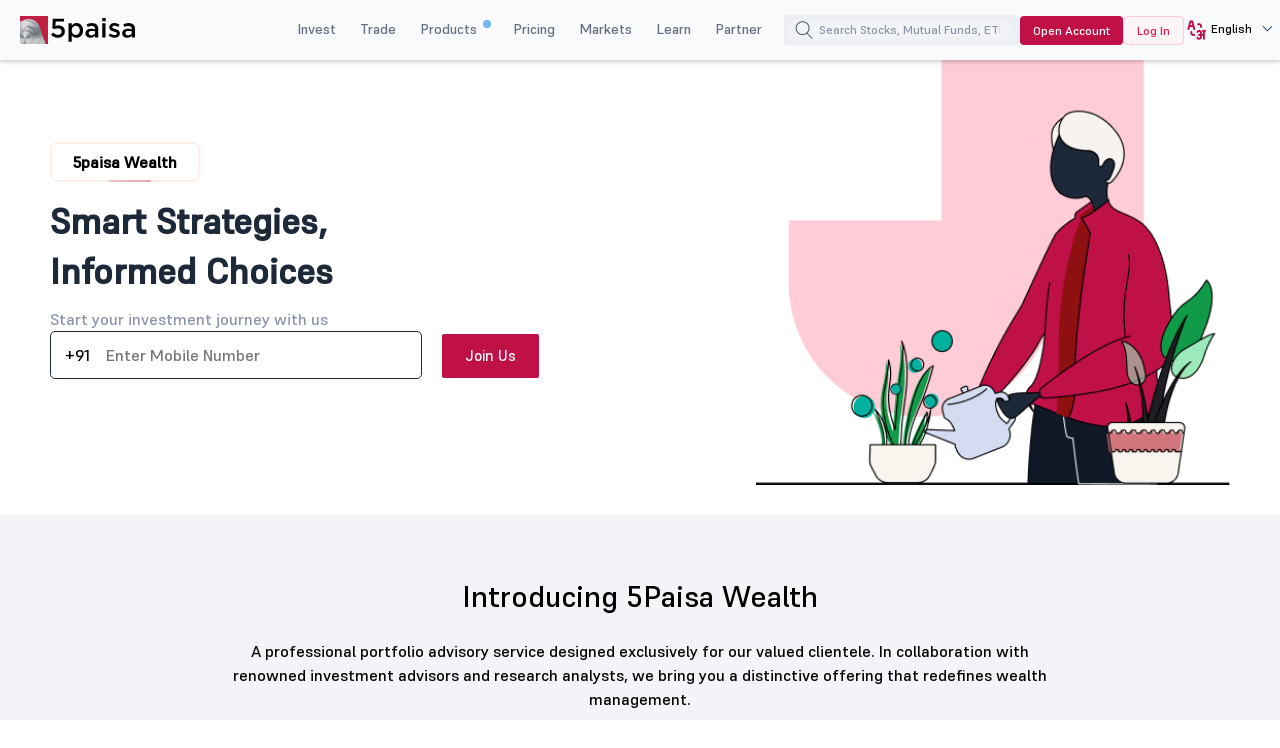

--- FILE ---
content_type: text/html; charset=UTF-8
request_url: https://www.5paisa.com/wealth
body_size: 44043
content:
<!DOCTYPE html>
<html  lang="en" dir="ltr" prefix="content: http://purl.org/rss/1.0/modules/content/  dc: http://purl.org/dc/terms/  foaf: http://xmlns.com/foaf/0.1/  og: http://ogp.me/ns#  rdfs: http://www.w3.org/2000/01/rdf-schema#  schema: http://schema.org/  sioc: http://rdfs.org/sioc/ns#  sioct: http://rdfs.org/sioc/types#  skos: http://www.w3.org/2004/02/skos/core#  xsd: http://www.w3.org/2001/XMLSchema# ">
  <head>
  <link rel="icon" href="/favicon.ico" type="image/x-icon">
  <link rel="apple-touch-icon" href="https://storage.googleapis.com/5paisa-prod-storage/files/favicon-96x96_0.png">
  <link rel="preconnect" href="https://www.googletagmanager.com">
  <link rel="dns-prefetch" href="https://www.googletagmanager.com">
  <link rel="preconnect" href="https://storage.googleapis.com">
  <link rel="dns-prefetch" href="https://storage.googleapis.com">

        <script>
      window.dataLayer = window.dataLayer || [];

      function receiveMessage(evt) {
        try {
          // Security: Validate origin for production
          // Uncomment and configure allowed origins as needed
          const allowedOrigins = ['https://www.5paisa.com','https://test.5paisa.com','https://sandbox.5paisa.com','http://localdev.5paisa.com'];
          if (!allowedOrigins.includes(evt.origin)) return;

          // Refactored for better readability and performance
          let eventData = evt.data;
          let parsedData = null;

          // Parse once if string
          if (typeof eventData === 'string') {
            parsedData = JSON.parse(eventData);
            eventData = parsedData;
          }

          // Check for iframe data source
          const dataSource = eventData?.data_source;
          if (dataSource && dataSource.match(/iframe/)) {
            window.dataLayer.push(eventData);
          }
        } catch (error) {
          // Silent fail - consider proper error logging in production
        }
      }

      window.addEventListener('message', receiveMessage, false);
    </script>

          <!-- Google Tag Manager -->
      <script>
        window.dataLayer.push({
          pageTitle: document.title,
          pagePath: location.pathname,
          event: 'page_context_ready'
        });

        (function(w,d,s,l,i){
          w[l]=w[l]||[];
          w[l].push({'gtm.start': new Date().getTime(), event:'gtm.js'});
          var f=d.getElementsByTagName(s)[0], j=d.createElement(s), dl=l!='dataLayer'?'&l='+l:'';
          j.async=true;
          j.src='https://www.googletagmanager.com/gtm.js?id='+i+dl;
          f.parentNode.insertBefore(j,f);
        })(window,document,'script','dataLayer','GTM-TPKFC6');
      </script>
      <!-- End Google Tag Manager -->
    
    <meta charset="utf-8" />
<meta name="description" content="Wealth Management India: Make informed decisions, invest wisely, and secure your financial path with wealth management services by experienced Analysts and Advisors. Get diverse portfolios and expert guidance only at 5paisa." />
<link rel="canonical" href="https://www.5paisa.com/wealth" />
<meta name="robots" content="index, follow" />
<meta property="og:site_name" content="5paisa" />
<meta property="og:url" content="https://www.5paisa.com/wealth" />
<meta property="og:title" content="Wealth Management Services in India | 5paisa" />
<meta property="og:description" content="Wealth Management India: Make informed decisions, invest wisely, and secure your financial path with wealth management services by experienced Analysts and Advisors. Get diverse portfolios and expert guidance only at 5paisa." />
<meta name="twitter:card" content="summary" />
<meta name="twitter:description" content="Wealth Management India: Make informed decisions, invest wisely, and secure your financial path with wealth management services by experienced Analysts and Advisors. Get diverse portfolios and expert guidance only at 5paisa." />
<meta name="twitter:site" content="@5paisa" />
<meta name="twitter:title" content="Wealth Management Services in India | 5paisa" />
<meta name="twitter:url" content="https://www.5paisa.com/wealth" />
<meta name="Generator" content="Drupal 10 (https://www.drupal.org)" />
<meta name="MobileOptimized" content="width" />
<meta name="HandheldFriendly" content="true" />
<meta name="viewport" content="width=device-width, initial-scale=1.0" />
<meta property="og:image" content="https://storage.googleapis.com/5paisa-prod-storage/files/favicon-96x96_0.png" />
<meta property="twitter:image" content="https://storage.googleapis.com/5paisa-prod-storage/files/favicon-96x96_0.png" />
<link rel="preload" as="font" href="/themes/custom/fivepaisa/css/fonts/Supreme/Supreme-Medium.woff2" type="font/woff2" crossorigin="anonymous" />
<link rel="preload" as="font" href="/themes/custom/fivepaisa/css/fonts/Supreme/Supreme-Regular.woff2" type="font/woff2" crossorigin="anonymous" />
<link rel="preload" as="font" href="/themes/custom/fivepaisa/css/fonts/Supreme/Supreme-Bold.woff2" type="font/woff2" crossorigin="anonymous" />
<link rel="preload" as="font" href="/themes/custom/fivepaisa/css/fonts/Supreme/Supreme-Extrabold.woff2" type="font/woff2" crossorigin="anonymous" />
<link rel="icon" href="https://storage.googleapis.com/5paisa-prod-storage/files/favicon-96x96_0.png" type="image/png" />
<link rel="alternate" href="https://www.5paisa.com/wealth" hreflang="x-default" />
<link rel="alternate" href="https://www.5paisa.com/wealth" hreflang="en-IN" />
<link rel="alternate" href="https://www.5paisa.com/hindi/wealth" hreflang="hi-IN" />
<link rel="alternate" href="https://www.5paisa.com/gujarati/wealth" hreflang="gu-IN" />
<link rel="alternate" href="https://www.5paisa.com/marathi/wealth" hreflang="mr-IN" />

    <title>Wealth Management Services in India | 5paisa</title>
    <link rel="stylesheet" media="all" href="/modules/custom/universal_search/css/universal_search.css?t9bp9g" />
<link rel="stylesheet" media="all" href="/themes/custom/fivepaisa/css/owl.carousel.min.css?t9bp9g" />
<link rel="stylesheet" media="all" href="/themes/custom/fivepaisa/css/5p-wealth.css?t9bp9g" />
<link rel="stylesheet" media="all" href="/themes/custom/fivepaisa/css/global-stylesheet.css?t9bp9g" />
<link rel="stylesheet" media="all" href="/themes/custom/fivepaisa/css/bootstrap.min.css?t9bp9g" />
<link rel="stylesheet" media="all" href="/themes/custom/fivepaisa/css/global-header-footer.css?t9bp9g" />
<link rel="stylesheet" media="all" href="/themes/custom/fivepaisa/css/dashboard-dropdown.css?t9bp9g" />
<link rel="stylesheet" media="all" href="/themes/custom/fivepaisa/css/mobile-footer-sticky-button.css?t9bp9g" />

    
	   	   <meta name="facebook-domain-verification" content="nddetdl0yh8y6225vj78e93sxed542" />
	   <meta name="google" content="notranslate" />
	   
  
                              <script>!function(e){var n="https://s.go-mpulse.net/boomerang/";if("False"=="True")e.BOOMR_config=e.BOOMR_config||{},e.BOOMR_config.PageParams=e.BOOMR_config.PageParams||{},e.BOOMR_config.PageParams.pci=!0,n="https://s2.go-mpulse.net/boomerang/";if(window.BOOMR_API_key="4PPDE-S3QLQ-M7K65-SAQPZ-HPDKT",function(){function e(){if(!o){var e=document.createElement("script");e.id="boomr-scr-as",e.src=window.BOOMR.url,e.async=!0,i.parentNode.appendChild(e),o=!0}}function t(e){o=!0;var n,t,a,r,d=document,O=window;if(window.BOOMR.snippetMethod=e?"if":"i",t=function(e,n){var t=d.createElement("script");t.id=n||"boomr-if-as",t.src=window.BOOMR.url,BOOMR_lstart=(new Date).getTime(),e=e||d.body,e.appendChild(t)},!window.addEventListener&&window.attachEvent&&navigator.userAgent.match(/MSIE [67]\./))return window.BOOMR.snippetMethod="s",void t(i.parentNode,"boomr-async");a=document.createElement("IFRAME"),a.src="about:blank",a.title="",a.role="presentation",a.loading="eager",r=(a.frameElement||a).style,r.width=0,r.height=0,r.border=0,r.display="none",i.parentNode.appendChild(a);try{O=a.contentWindow,d=O.document.open()}catch(_){n=document.domain,a.src="javascript:var d=document.open();d.domain='"+n+"';void(0);",O=a.contentWindow,d=O.document.open()}if(n)d._boomrl=function(){this.domain=n,t()},d.write("<bo"+"dy onload='document._boomrl();'>");else if(O._boomrl=function(){t()},O.addEventListener)O.addEventListener("load",O._boomrl,!1);else if(O.attachEvent)O.attachEvent("onload",O._boomrl);d.close()}function a(e){window.BOOMR_onload=e&&e.timeStamp||(new Date).getTime()}if(!window.BOOMR||!window.BOOMR.version&&!window.BOOMR.snippetExecuted){window.BOOMR=window.BOOMR||{},window.BOOMR.snippetStart=(new Date).getTime(),window.BOOMR.snippetExecuted=!0,window.BOOMR.snippetVersion=12,window.BOOMR.url=n+"4PPDE-S3QLQ-M7K65-SAQPZ-HPDKT";var i=document.currentScript||document.getElementsByTagName("script")[0],o=!1,r=document.createElement("link");if(r.relList&&"function"==typeof r.relList.supports&&r.relList.supports("preload")&&"as"in r)window.BOOMR.snippetMethod="p",r.href=window.BOOMR.url,r.rel="preload",r.as="script",r.addEventListener("load",e),r.addEventListener("error",function(){t(!0)}),setTimeout(function(){if(!o)t(!0)},3e3),BOOMR_lstart=(new Date).getTime(),i.parentNode.appendChild(r);else t(!1);if(window.addEventListener)window.addEventListener("load",a,!1);else if(window.attachEvent)window.attachEvent("onload",a)}}(),"".length>0)if(e&&"performance"in e&&e.performance&&"function"==typeof e.performance.setResourceTimingBufferSize)e.performance.setResourceTimingBufferSize();!function(){if(BOOMR=e.BOOMR||{},BOOMR.plugins=BOOMR.plugins||{},!BOOMR.plugins.AK){var n=""=="true"?1:0,t="",a="aoflmmyx2w5ms2lythpa-f-bd9f5c40f-clientnsv4-s.akamaihd.net",i="false"=="true"?2:1,o={"ak.v":"39","ak.cp":"1350069","ak.ai":parseInt("954227",10),"ak.ol":"0","ak.cr":8,"ak.ipv":4,"ak.proto":"h2","ak.rid":"2f21d69","ak.r":51095,"ak.a2":n,"ak.m":"dsca","ak.n":"essl","ak.bpcip":"3.138.182.0","ak.cport":57506,"ak.gh":"23.215.214.233","ak.quicv":"","ak.tlsv":"tls1.3","ak.0rtt":"","ak.0rtt.ed":"","ak.csrc":"-","ak.acc":"","ak.t":"1769511390","ak.ak":"hOBiQwZUYzCg5VSAfCLimQ==6SlXkVEsbupKAg8I+GixqVkrpBAA5I+oBzM5mmrlSycTAJ8tLC5V3gYRVP+ZdBAIbkwF8jFeEin6mvyZN6stGbvhlxD8Ug3f/VKaVO8vnrh+xKAKLw4upJ2elEYFFCMe9ErtZi2R7zWuA4bNxDZx1ayPVdw+SPcgMBDvFLQLABG/Elr/4hJeiVN2qfbxMAzaNQ9xKGTAxXA5jFb723sYDOrXia76YsTwEbsNba9DfUUlb8ClNndzfJ5NhqtjDZ1cQKepFIuGf5cfajYvMF0UbHAs7UGceobelFzS6D+u76kCkDW6NVElTETQlDF1WY3nMUy3l/Xb+5vVtnPQLH358YMQkob2QqDK8OdUWNnBCXWJ6ouldNCYyZNhoov7wxQWHvuMISm2KJLskAw4AA6144HZl4aV8uBsdmMXDnpD6iU=","ak.pv":"87","ak.dpoabenc":"","ak.tf":i};if(""!==t)o["ak.ruds"]=t;var r={i:!1,av:function(n){var t="http.initiator";if(n&&(!n[t]||"spa_hard"===n[t]))o["ak.feo"]=void 0!==e.aFeoApplied?1:0,BOOMR.addVar(o)},rv:function(){var e=["ak.bpcip","ak.cport","ak.cr","ak.csrc","ak.gh","ak.ipv","ak.m","ak.n","ak.ol","ak.proto","ak.quicv","ak.tlsv","ak.0rtt","ak.0rtt.ed","ak.r","ak.acc","ak.t","ak.tf"];BOOMR.removeVar(e)}};BOOMR.plugins.AK={akVars:o,akDNSPreFetchDomain:a,init:function(){if(!r.i){var e=BOOMR.subscribe;e("before_beacon",r.av,null,null),e("onbeacon",r.rv,null,null),r.i=!0}return this},is_complete:function(){return!0}}}}()}(window);</script></head>
  <body class="page-node-3292 path-node page-node-type-page">

            <!-- Google Tag Manager (noscript) -->
        <noscript><iframe src="https://www.googletagmanager.com/ns.html?id=GTM-TPKFC6"
        height="0" width="0" style="display:none;visibility:hidden"></iframe></noscript>
        <!-- End Google Tag Manager (noscript) -->
    
        <script type="application/ld+json">{"@context":"https://schema.org","@type":"BreadcrumbList","itemListElement":[{"@type":"ListItem","position":1,"name":"5Paisa Homepage","item":"https://www.5paisa.com"},{"@type":"ListItem","position":2,"name":"Wealth","item":"https://www.5paisa.com/wealth"}]}</script>
    <script type="application/ld+json">{
    "@context": "https://schema.org",
    "@type": "FAQPage",
    "mainEntity": [
        {
            "@type": "Question",
            "name": "What is 5paisa Wealth? Who can invest in it?",
            "acceptedAnswer": {
                "@type": "Answer",
                "text": "It is a professional portfolio advisory service for you. This offering from leading investment advisors and analysts with proven track records is offered as smallcases. All 5paisa users can invest in these portfolios.\r\n"
            }
        },
        {
            "@type": "Question",
            "name": "Is there a minimum net worth to start investing with 5paisa Wealth?",
            "acceptedAnswer": {
                "@type": "Answer",
                "text": "No, there is no min. net-worth requirement for 5paisa Wealth.\r\n"
            }
        },
        {
            "@type": "Question",
            "name": "What are the fees charged?",
            "acceptedAnswer": {
                "@type": "Answer",
                "text": "5paisa Wealth is curated by renowned managers who levy fees for their research called as Subscription Fees. Subscription fees enable you to view the stocks in the portfolio before investing in it. Each manager has a different fee attached to the portfolio for curating them. Charges are decided by them and vary from portfolio to portfolio. A transaction fee of ₹100 (capped at 1.5% of the investment amount) will be applied when you invest a lumpsum amount( first buy and invest more orders ) to your new or existing portfolio.\r\n"
            }
        },
        {
            "@type": "Question",
            "name": "How are these portfolios taxed?",
            "acceptedAnswer": {
                "@type": "Answer",
                "text": "With these portfolios, you will be receiving stocks in your demat account similar to buying and selling stocks on the exchange. Hence, the gains you earn from it incur capital gains tax. The tax rate for short-term capital gains (STCG) is 15% if you sell the shares within 12 months of purchase. On the other hand, long-term capital gains (LTCG) incur a 10% tax when an investor sells their shares after 12 months of purchase, with a deduction of Rs. 1 lakh.\r\n"
            }
        },
        {
            "@type": "Question",
            "name": "How do you track the performance of your investment?",
            "acceptedAnswer": {
                "@type": "Answer",
                "text": "You can track the following metrics for each one of your smallcase baskets from your investments:\r\n\r\n\r\n\tMoney Put In is the total amount invested since you started investing\r\n\tTotal Returns is the sum of realized &amp; current returns and shows how much profit/loss you have made to date\r\n\tCurrent Returns are the current profits/losses you will realize if you exit today\r\n\tRealized Returns represent the total profit/loss that you have already booked\r\n\tCurrent Investment is the sum of investment into each of the stocks\r\n\tCurrent Value is the amount you will get if you decide to exit today, it is the sum of Current Investment and Current Returns\r\n\r\n"
            }
        },
        {
            "@type": "Question",
            "name": "What is rebalancing and why is it important?",
            "acceptedAnswer": {
                "@type": "Answer",
                "text": "Each portfolio is reviewed by the manager and they suggest addition and/or removal of stocks to ensure the portfolio is up-to-date. This process is called rebalancing. If you skip or customize the update, your portfolio may no longer follow the original idea and may thereby impact your returns. If your SIP is active, it may also be affected.\r\n"
            }
        }
    ]
}</script>

    
      <div class="dialog-off-canvas-main-canvas" data-off-canvas-main-canvas>
    <div class="wrapper">
	<!-- header start here -->
										
	
					<header>
			<div class="menu-block">
				<div class="menu-block__wrapper">
											  	<div class="menu-block__logo">
		<a href="https://www.5paisa.com/" class="logo--img">
			<img src="/themes/custom/fivepaisa/images/menu/5paisa-logo.svg" alt="Home" width="115" height="28" title="Home" fetchpriority="high">
		</a>
	</div>


										<div class="block__rightwrapper">
																		    
<meta name="google-signin-client_id" content="1085861597143-lkicnb5qumviam4t1b45no2b57f4qvsl.apps.googleusercontent.com">
<div id="g_id_onload" data-prompt_parent_id="g_id_onload" data-cancel_on_tap_outside="false" style="right: 0px;top: 0px;position: fixed;z-index: 9999;"></div>
<div class="menu-block__right hidden-xs">
                <nav>
                <ul class="menu-block__list"><li class="menu-block__dropdown tabMenu">
                <a role="button" href="" title="Invest">Invest</a>
                <ul class="menu-block__dropdownlist tab-menu invest-menus">
                <li><div class="submenu__wrapper"><div class="submenu__mainwrapper ">
                                <div class="headingtxtmenu">Investment Products</div>
                                <div class="submenu__wrapperbox aligncenter">
                                <ul><li>
                                <a  href="/investment-products/stocks-equity-trading" title="Stocks" >
                                <span class="bg-stocks"></span>
                                <span class="menuspantext">
                                    <span>Stocks</span>
                                <p>MTFs, advanced charts, advisory & more—right at your fingertips.</p>
                                </span>
                                </a>
                            </li><li>
                                <a  href="https://www.5paisa.com/mutual-funds/" title="Mutual Funds" >
                                <span class="bg-mutual_funds"></span>
                                <span class="menuspantext">
                                    <span>Mutual Funds</span>
                                <p>Invest in top performing direct mutal funds at 0% commission</p>
                                </span>
                                </a>
                            </li><li>
                                <a  href="/ipo" title="IPOs" >
                                <span class="bg-ipos"></span>
                                <span class="menuspantext">
                                    <span>IPOs</span>
                                <p>Apply for IPOs within few clicks!</p>
                                </span>
                                </a>
                            </li></ul><ul><li>
                                <a  href="/etf" title="ETF" >
                                <span class="bg-etf"></span>
                                <span class="menuspantext">
                                    <span>ETF</span>
                                <p>Enjoy easy diversification with flexible investment</p>
                                </span>
                                </a>
                            </li><li>
                                <a  href="/invest-in-us-markets" title="US Stocks" >
                                <span class="bg-us_stocks"></span>
                                <span class="menuspantext">
                                    <span>US Stocks</span>
                                <p>Diversify into US Stocks & ETFs seamlessly!</p>
                                </span>
                                </a>
                            </li></ul></div></div><div class="submenu__mainwrapper rightboxwrapper">
                                <div class="headingtxtmenu">Tools</div>
                                <div class="submenu__wrapperbox aligncenter">
                                <ul><li>
                                <a  href="/calculators/brokerage-calculator" title="Brokerage Calculator" >
                                <span class="bg-brokerage_calculator"></span>
                                <span class="menuspantext">
                                    <span>Brokerage Calculator</span>
                                
                                </span>
                                </a>
                            </li><li>
                                <a  href="/calculators/sip-calculator" title="SIP Calculator" >
                                <span class="bg-sip_calculator"></span>
                                <span class="menuspantext">
                                    <span>SIP Calculator</span>
                                
                                </span>
                                </a>
                            </li><li>
                                <a  href="/stock-comparison" title="Stock Comparison" >
                                <span class="bg-stock_comparison"></span>
                                <span class="menuspantext">
                                    <span>Stock Comparison</span>
                                
                                </span>
                                </a>
                            </li><li>
                                <a  href="/stock-screener" title="Stock Screener" >
                                <span class="bg-stock_screener"></span>
                                <span class="menuspantext">
                                    <span>Stock Screener</span>
                                
                                </span>
                                </a>
                            </li><li>
                                <a  href="/calculators/elss-calculator" title="ELSS Calculator" >
                                <span class="bg-elss_calculator"></span>
                                <span class="menuspantext">
                                    <span>ELSS Calculator</span>
                                
                                </span>
                                </a>
                            </li><li>
                                <a  href="/mutual-funds/compare" title="Compare Mutual Funds" >
                                <span class="bg-compare_mutual_funds"></span>
                                <span class="menuspantext">
                                    <span>Compare Mutual Funds</span>
                                
                                </span>
                                </a>
                            </li><li>
                                <a  href="/calculators" class="linkcolor" title="All Calculators">All Calculators
                                    <svg width="12" height="13" viewBox="0 0 12 13" fill="none" xmlns="http://www.w3.org/2000/svg"><path d="M4.5 3.5L7.5 6.5L4.5 9.5" stroke="#1570EF" stroke-linecap="round" stroke-linejoin="round" /></svg>
                                </a>
                            </li></ul></div></div></div></li></ul><li class="menu-block__dropdown tabMenu">
                <a role="button" href="" title="Trade">Trade</a>
                <ul class="menu-block__dropdownlist tab-menu trade-menus">
                <li><div class="submenu__wrapper"><div class="submenu__mainwrapper ">
                                <div class="headingtxtmenu">Trading Products</div>
                                <div class="submenu__wrapperbox aligncenter">
                                <ul><li>
                                <a  href="/derivatives" title="Future & Options" >
                                <span class="bg-future_n_options"></span>
                                <span class="menuspantext">
                                    <span>Future & Options</span>
                                <p>Trade F&O contracts across segments along with far expiry contracts</p>
                                </span>
                                </a>
                            </li><li>
                                <a  href="/investment-products/commodity-trading" title="Commodity" >
                                <span class="bg-commodity"></span>
                                <span class="menuspantext">
                                    <span>Commodity</span>
                                <p>Diversify your portfolios beyond traditional securities</p>
                                </span>
                                </a>
                            </li></ul></div></div><div class="submenu__mainwrapper rightboxwrapper">
                                <div class="headingtxtmenu">Tools</div>
                                <div class="submenu__wrapperbox aligncenter">
                                <ul><li>
                                <a  href="/calculators/margin-calculator" title="Margin Calculator" >
                                <span class="bg-margin_calculator"></span>
                                <span class="menuspantext">
                                    <span>Margin Calculator</span>
                                
                                </span>
                                </a>
                            </li><li>
                                <a  href="/calculators/mtf-calculator" title="MTF Calculator" >
                                <span class="bg-mtf_calculator"></span>
                                <span class="menuspantext">
                                    <span>MTF Calculator</span>
                                <p>Expand your trading horizons with global currency trading!</p>
                                </span>
                                </a>
                            </li><li>
                                <a  href="/stock-screener" title="Stock Screener" >
                                <span class="bg-stock_screener"></span>
                                <span class="menuspantext">
                                    <span>Stock Screener</span>
                                
                                </span>
                                </a>
                            </li><li>
                                <a  href="/calculators" class="linkcolor" title="All Calculators">All Calculators
                                    <svg width="12" height="13" viewBox="0 0 12 13" fill="none" xmlns="http://www.w3.org/2000/svg"><path d="M4.5 3.5L7.5 6.5L4.5 9.5" stroke="#1570EF" stroke-linecap="round" stroke-linejoin="round" /></svg>
                                </a>
                            </li></ul></div></div></div></li></ul><li class="menu-block__dropdown tabMenu">
                <a role="button" href="" title="Products">Products <sup class="activenew"></sup></a>
                <ul class="menu-block__dropdownlist tab-menu products-menus">
                <li><div class="submenu__wrapper"><div class="submenu__mainwrapper ">
                                <div class="headingtxtmenu">5paisa Products</div>
                                <div class="submenu__wrapperbox aligncenter">
                                <ul><li>
                                <a  href="https://www.5paisa.com/technology/mobile-trading-app" title="5paisa Trading App" >
                                <span class="bg-5paisa_trading_app"></span>
                                <span class="menuspantext">
                                    <span>5paisa Trading App</span>
                                <p>A go-to mobile app for savvy traders and investors!</p>
                                </span>
                                </a>
                            </li><li>
                                <a  href="https://www.5paisa.com/technology/web-platform" title="Trader's Terminal" >
                                <span class="bg-trader's_terminal"></span>
                                <span class="menuspantext">
                                    <span>Trader's Terminal</span>
                                <p>A desktop trading platform for a seamless big-screen trading experience.</p>
                                </span>
                                </a>
                            </li><li>
                                <a  href="https://www.5paisa.com/technology/5paisa-exe" title="5paisa EXE" >
                                <span class="bg-5paisa_exe"></span>
                                <span class="menuspantext">
                                    <span>5paisa EXE</span>
                                <p>Go-to desktop-based platform for the fast and agile trader</p>
                                </span>
                                </a>
                            </li></ul><ul><li>
                                <a  href="https://www.5paisa.com/technology/fno360-derivatives-trading" title="FnO360" >
                                <span class="bg-fno360"></span>
                                <span class="menuspantext">
                                    <span>FnO360</span>
                                <p>A trading terminal designed exclusively for derivatives traders.</p>
                                </span>
                                </a>
                            </li><li>
                                <a  href="https://xstream.5paisa.com/" title="Xstream APIs" >
                                <span class="bg-xstream_apis"></span>
                                <span class="menuspantext">
                                    <span>Xstream APIs</span>
                                <p>Unleash the Future of Trading with our Free, Fast and Simple API Platform</p>
                                </span>
                                </a>
                            </li><li>
                                <a  href="https://www.5paisa.com/technology/publisher-library" title="Publisher Js" >
                                <span class="bg-publisher_js"></span>
                                <span class="menuspantext">
                                    <span>Publisher Js</span>
                                <p>Seamlessly add the 5paisa trade button to your website with minimal coding—absolutely FREE!</p>
                                </span>
                                </a>
                            </li></ul><ul><li>
                                <a  href="https://www.5paisa.com/technology/scalper-terminal" title="Scalper Terminal" >
                                <span class="bg-scalper_terminal"></span>
                                <span class="menuspantext">
                                    <span>Scalper Terminal <span class="blink-soft">New</span></span>
                                <p>Lightning-fast scalping interface with instant keyboard execution.</p>
                                </span>
                                </a>
                            </li><li>
                                <a  href="/investment-products/margin-trading-facility-mtf" title="Pay Later MTF" >
                                <span class="bg-pay_later_mtf"></span>
                                <span class="menuspantext">
                                    <span>Pay Later MTF</span>
                                <p>Seize market opportunities instantly, pay later</p>
                                </span>
                                </a>
                            </li><li>
                                <a  href="/technology/mcp-ai-trading-assistant" title="5paisa MCP" >
                                <span class="bg-5paisa_mcp"></span>
                                <span class="menuspantext">
                                    <span>5paisa MCP</span>
                                <p>Your AI trading companion all through natural conversations</p>
                                </span>
                                </a>
                            </li></ul><ul><li>
                                <a  href="https://www.5paisa.com/technology/trading-view" title="Trade on Charts" >
                                <span class="bg-trade_on_charts"></span>
                                <span class="menuspantext">
                                    <span>Trade on Charts</span>
                                <p>Trade directly from TradingView charts with Tv.5paisa.</p>
                                </span>
                                </a>
                            </li></ul></div></div></div></li></ul><li class="menu-block__dropdown">
                <a href="/brokerage-charges" title="Pricing" target="_blank">Pricing</a>
                <ul class="menu-block__dropdownlist">
                <li><div class="submenu__wrapper"></div></li></ul><li class="menu-block__dropdown tabMenu">
                <a role="button" href="" title="Markets">Markets</a>
                <ul class="menu-block__dropdownlist tab-menu markets-menus">
                <li><div class="submenu__wrapper tabsubmenu">
                        <div class="submenu__wrapperbox aligncenter">
                        <ul class="submenulinks__tabs"><li><a href="#MarketMovers" title="Market Movers">Market Movers</a></li><li><a href="#Stocks" title="Stocks">Stocks</a></li><li><a href="#PopularStocks" title="Popular Stocks">Popular Stocks</a></li><li><a href="#Indices" title="Indices">Indices</a></li><li><a href="#IPO" title="IPO">IPO</a></li><li><a href="#MutualFunds" title="Mutual Funds">Mutual Funds</a></li></ul><div class="submenutab__wrapper"><div class="submenu__tabcontent" id="MarketMovers"><div class="submenu__catgorywrapper"><ul><li><a  href="/share-market-today" title="Market Today" ><span class="bg-market_today"></span><span class="menuspantext"><span>Market Today</span></span></a></li><li><a  href="/share-market-today/52-week-high" title="52 Week High" ><span class="bg-52_week_high"></span><span class="menuspantext"><span>52 Week High</span></span></a></li><li><a  href="/share-market-today/52-week-low" title="52 Week Low" ><span class="bg-52_week_low"></span><span class="menuspantext"><span>52 Week Low</span></span></a></li><li><a  href="/share-market-today/fii-dii" title="FII DII" ><span class="bg-fii_dii"></span><span class="menuspantext"><span>FII DII</span></span></a></li><li><a  href="https://www.5paisa.com/share-market-today/top-gainers" title="Top Gainers" ><span class="bg-top_gainers"></span><span class="menuspantext"><span>Top Gainers</span></span></a></li><li><a  href="https://www.5paisa.com/share-market-today/top-losers" title="Top Losers" ><span class="bg-top_losers"></span><span class="menuspantext"><span>Top Losers</span></span></a></li></ul></div><div class="submenu__catgorywrapper"><ul><li><a  href="/share-market-today/volume-shockers-nse" title="Volume Shockers" ><span class="bg-volume_shockers"></span><span class="menuspantext"><span>Volume Shockers</span></span></a></li><li><a  href="/share-market-today/value-shockers-nse" title="Value Shockers" ><span class="bg-value_shockers"></span><span class="menuspantext"><span>Value Shockers</span></span></a></li><li><a  href="https://www.5paisa.com/share-market-today/only-buyers-nse" title="Only Buyers" ><span class="bg-only_buyers"></span><span class="menuspantext"><span>Only Buyers</span></span></a></li><li><a  href="/share-market-today/only-sellers-nse" title="Only Sellers" ><span class="bg-only_sellers"></span><span class="menuspantext"><span>Only Sellers</span></span></a></li><li><a  href="/nse-ban-list" title="F&O Ban List" ><span class="bg-fno_ban_list"></span><span class="menuspantext"><span>F&O Ban List</span></span></a></li><li><a  href="/share-market-today/most-active-contracts" title="Active Contracts" ><span class="bg-active_contracts"></span><span class="menuspantext"><span>Active Contracts</span></span></a></li></ul></div></div><div class="submenu__tabcontent" id="Stocks"><div class="submenu__catgorywrapper"><ul><li><a  href="/share-market-today/stocks-to-buy-or-sell-today" title="Stocks to Buy Today" ><span class="bg-stocks_to_buy_today"></span><span class="menuspantext"><span>Stocks to Buy Today</span></span></a></li><li><a  href="/share-market-today/penny-stocks" title="Penny Stocks" ><span class="bg-penny_stocks"></span><span class="menuspantext"><span>Penny Stocks</span></span></a></li><li><a  href="/share-market-today/stocks-to-buy-under-rs-10" title="Stocks Under 10" ><span class="bg-stocks_under_10"></span><span class="menuspantext"><span>Stocks Under 10</span></span></a></li><li><a  href="/share-market-today/stocks-to-buy-under-rs-50" title="Stocks Under 50" ><span class="bg-stocks_under_50"></span><span class="menuspantext"><span>Stocks Under 50</span></span></a></li><li><a  href="/share-market-today/stocks-to-buy-under-rs-100" title="Stocks Under 100" ><span class="bg-stocks_under_100"></span><span class="menuspantext"><span>Stocks Under 100</span></span></a></li><li><a  href="/stocks/all" title="View All Stocks" ><span class="bg-view_all_stocks"></span><span class="menuspantext"><span>View All Stocks</span></span></a></li></ul></div><div class="submenu__catgorywrapper"><ul><li><a  href="https://www.5paisa.com/share-market-today/btst-stocks-for-the-day" title="BTST Stocks" ><span class="bg-btst_stocks"></span><span class="menuspantext"><span>BTST Stocks</span></span></a></li><li><a  href="/share-market-today/multibagger-stocks" title="Multibagger Stocks" ><span class="bg-multibagger_stocks"></span><span class="menuspantext"><span>Multibagger Stocks</span></span></a></li><li><a  href="https://www.5paisa.com/share-market-today/bonus" title="Bonus" ><span class="bg-bonus"></span><span class="menuspantext"><span>Bonus</span></span></a></li><li><a  href="https://www.5paisa.com/share-market-today/rights" title="Rights" ><span class="bg-rights"></span><span class="menuspantext"><span>Rights</span></span></a></li><li><a  href="/share-market-today/splits" title="Splits" ><span class="bg-splits"></span><span class="menuspantext"><span>Splits</span></span></a></li><li><a  href="https://www.5paisa.com/share-market-today/dividends" title="Dividends" ><span class="bg-dividends"></span><span class="menuspantext"><span>Dividends</span></span></a></li></ul></div><div class="submenu__catgorywrapper"><ul><li><a  href="/share-market-today/large-cap-stocks" title="Large Cap Stocks" ><span class="bg-large_cap_stocks"></span><span class="menuspantext"><span>Large Cap Stocks</span></span></a></li><li><a  href="/share-market-today/mid-cap-stocks" title="Mid Cap Stocks" ><span class="bg-mid_cap_stocks"></span><span class="menuspantext"><span>Mid Cap Stocks</span></span></a></li><li><a  href="/share-market-today/small-cap-stocks" title="Small Cap Stocks" ><span class="bg-small_cap_stocks"></span><span class="menuspantext"><span>Small Cap Stocks</span></span></a></li><li><a  href="/group-stocks/hero-shares" title="Group Stocks" ><span class="bg-group_stocks"></span><span class="menuspantext"><span>Group Stocks</span></span></a></li><li><a  href="https://www.5paisa.com/nifty-50-stocks-list" title="Nifty 50 Stock List" ><span class="bg-nifty_50_stock_list"></span><span class="menuspantext"><span>Nifty 50 Stock List</span></span></a></li><li><a  href="https://www.5paisa.com/share-market-today/india-adrs" title="Indian ADRs" ><span class="bg-indian_adrs"></span><span class="menuspantext"><span>Indian ADRs</span></span></a></li></ul></div></div><div class="submenu__tabcontent" id="PopularStocks"><div class="submenu__catgorywrapper"><ul><li><a  href="https://www.5paisa.com/stocks/lici-share-price" title="LIC" ><span class="bg-lic"></span><span class="menuspantext"><span>LIC</span></span></a></li><li><a  href="https://www.5paisa.com/stocks/tatamotors-share-price" title="Tata Motors" ><span class="bg-tata_motors"></span><span class="menuspantext"><span>Tata Motors</span></span></a></li><li><a  href="https://www.5paisa.com/stocks/irfc-share-price" title="IRFC" ><span class="bg-irfc"></span><span class="menuspantext"><span>IRFC</span></span></a></li><li><a  href="https://www.5paisa.com/stocks/itc-share-price" title="ITC" ><span class="bg-itc"></span><span class="menuspantext"><span>ITC</span></span></a></li><li><a  href="https://www.5paisa.com/stocks/tatasteel-share-price" title="Tata Steel" ><span class="bg-tata_steel"></span><span class="menuspantext"><span>Tata Steel</span></span></a></li><li><a  href="https://www.5paisa.com/stocks/adanient-share-price" title="Adani Enterprises" ><span class="bg-adani_enterprises"></span><span class="menuspantext"><span>Adani Enterprises</span></span></a></li></ul></div><div class="submenu__catgorywrapper"><ul><li><a  href="https://www.5paisa.com/stocks/yesbank-share-price" title="Yes Bank" ><span class="bg-yes_bank"></span><span class="menuspantext"><span>Yes Bank</span></span></a></li><li><a  href="https://www.5paisa.com/stocks/suzlon-share-price" title="Suzlon" ><span class="bg-suzlon"></span><span class="menuspantext"><span>Suzlon</span></span></a></li><li><a  href="https://www.5paisa.com/stocks/tcs-share-price" title="TCS" ><span class="bg-tcs"></span><span class="menuspantext"><span>TCS</span></span></a></li><li><a  href="https://www.5paisa.com/stocks/sbin-share-price" title="SBI" ><span class="bg-sbi"></span><span class="menuspantext"><span>SBI</span></span></a></li><li><a  href="https://www.5paisa.com/stocks/infy-share-price" title="Infosys" ><span class="bg-infosys"></span><span class="menuspantext"><span>Infosys</span></span></a></li><li><a  href="https://www.5paisa.com/stocks/adanipower-share-price" title="Adani Power" ><span class="bg-adani_power"></span><span class="menuspantext"><span>Adani Power</span></span></a></li></ul></div><div class="submenu__catgorywrapper"><ul><li><a  href="https://www.5paisa.com/stocks/reliance-share-price" title="Reliance" ><span class="bg-reliance"></span><span class="menuspantext"><span>Reliance</span></span></a></li><li><a  href="https://www.5paisa.com/stocks/tatapower-share-price" title="Tata Power" ><span class="bg-tata_power"></span><span class="menuspantext"><span>Tata Power</span></span></a></li><li><a  href="https://www.5paisa.com/stocks/idea-share-price" title="Idea" ><span class="bg-idea"></span><span class="menuspantext"><span>Idea</span></span></a></li><li><a  href="https://www.5paisa.com/stocks/jiofin-share-price" title="Jio Financial Services" ><span class="bg-jio_financial_services"></span><span class="menuspantext"><span>Jio Financial Services</span></span></a></li><li><a  href="https://www.5paisa.com/stocks/eternal-share-price" title="Zomato" ><span class="bg-zomato"></span><span class="menuspantext"><span>Zomato</span></span></a></li><li><a  href="https://www.5paisa.com/stocks/awl-share-price" title=" Adani Wilmar" ><span class="bg-adani_wilmar"></span><span class="menuspantext"><span> Adani Wilmar</span></span></a></li></ul></div></div><div class="submenu__tabcontent" id="Indices"><div class="submenu__catgorywrapper"><ul><li class="headingtxtmenu">NSE</li><li><a  href="https://www.5paisa.com/share-market-today/nifty-50" title="Nifty 50" ><span class="bg-nifty_50"></span><span class="menuspantext"><span>Nifty 50</span></span></a></li><li><a  href="https://www.5paisa.com/share-market-today/nifty-bank" title="Bank Nifty" ><span class="bg-bank_nifty"></span><span class="menuspantext"><span>Bank Nifty</span></span></a></li><li><a  href="https://www.5paisa.com/share-market-today/nifty-financial-services" title="FINNIFTY" ><span class="bg-finnifty"></span><span class="menuspantext"><span>FINNIFTY</span></span></a></li><li><a  href="https://www.5paisa.com/share-market-today/nifty-midcap-select" title="Nifty Midcap" ><span class="bg-nifty_midcap"></span><span class="menuspantext"><span>Nifty Midcap</span></span></a></li><li><a  href="https://www.5paisa.com/share-market-today/india-vix" title="India VIX" ><span class="bg-india_vix"></span><span class="menuspantext"><span>India VIX</span></span></a></li><li><a  href="/nse" class="linkcolor" title="Know More" >Know More
                                    <svg width="12" height="13" viewBox="0 0 12 13" fill="none" xmlns="http://www.w3.org/2000/svg"><path d="M4.5 3.5L7.5 6.5L4.5 9.5" stroke="#1570EF" stroke-linecap="round" stroke-linejoin="round"></path></svg>
                                </a>
                            </li></ul></div><div class="submenu__catgorywrapper"><ul><li class="headingtxtmenu">BSE</li><li><a  href="https://www.5paisa.com/share-market-today/bse-sensex" title="Sensex" ><span class="bg-sensex"></span><span class="menuspantext"><span>Sensex</span></span></a></li><li><a  href="https://www.5paisa.com/share-market-today/bse-bankex" title="BSE Bankex" ><span class="bg-bse_bankex"></span><span class="menuspantext"><span>BSE Bankex</span></span></a></li><li><a  href="https://www.5paisa.com/share-market-today/bse-smlcap" title="BSE Smallcap" ><span class="bg-bse_smallcap"></span><span class="menuspantext"><span>BSE Smallcap</span></span></a></li><li><a  href="https://www.5paisa.com/share-market-today/bse-midcap-select" title="BSE Midcap" ><span class="bg-bse_midcap"></span><span class="menuspantext"><span>BSE Midcap</span></span></a></li><li><a  href="https://www.5paisa.com/share-market-today/bse-100" title="BSE 100" ><span class="bg-bse_100"></span><span class="menuspantext"><span>BSE 100</span></span></a></li><li><a  href="/bse" class="linkcolor" title="Know More" >Know More
                                    <svg width="12" height="13" viewBox="0 0 12 13" fill="none" xmlns="http://www.w3.org/2000/svg"><path d="M4.5 3.5L7.5 6.5L4.5 9.5" stroke="#1570EF" stroke-linecap="round" stroke-linejoin="round"></path></svg>
                                </a>
                            </li></ul></div><div class="submenu__catgorywrapper"><ul><li class="headingtxtmenu">Global Indices</li><li><a  href="https://www.5paisa.com/share-market-today/gift-nifty" title="Gift Nifty" ><span class="bg-gift_nifty"></span><span class="menuspantext"><span>Gift Nifty</span></span></a></li><li><a  href="https://www.5paisa.com/share-market-today/dow" title="Dow" ><span class="bg-dow"></span><span class="menuspantext"><span>Dow</span></span></a></li><li><a  href="https://www.5paisa.com/share-market-today/hang-seng" title="Hang Seng" ><span class="bg-hang_seng"></span><span class="menuspantext"><span>Hang Seng</span></span></a></li><li><a  href="https://www.5paisa.com/share-market-today/s-p" title="S&P" ><span class="bg-snp"></span><span class="menuspantext"><span>S&P</span></span></a></li><li><a  href="https://www.5paisa.com/share-market-today/nikkei-225" title="Nikkei 225" ><span class="bg-nikkei_225"></span><span class="menuspantext"><span>Nikkei 225</span></span></a></li><li><a  href="/share-market-today/global-indices" class="linkcolor" title="Know More" >Know More
                                    <svg width="12" height="13" viewBox="0 0 12 13" fill="none" xmlns="http://www.w3.org/2000/svg"><path d="M4.5 3.5L7.5 6.5L4.5 9.5" stroke="#1570EF" stroke-linecap="round" stroke-linejoin="round"></path></svg>
                                </a>
                            </li></ul></div></div><div class="submenu__tabcontent" id="IPO"><div class="submenu__catgorywrapper"><ul><li><a  href="/ipo" title="IPO" ><span class="bg-ipo"></span><span class="menuspantext"><span>IPO</span></span></a></li><li><a  href="/ipo/upcoming-ipo" title="Upcoming IPO" ><span class="bg-upcoming_ipo"></span><span class="menuspantext"><span>Upcoming IPO</span></span></a></li><li><a  href="/ipo/current-ipo" title="Current IPO" ><span class="bg-current_ipo"></span><span class="menuspantext"><span>Current IPO</span></span></a></li><li><a  href="/ipo/closed-ipo" title="Closed IPO" ><span class="bg-closed_ipo"></span><span class="menuspantext"><span>Closed IPO</span></span></a></li><li><a  href="/ipo/recently-listed-ipo" title="Recently Listed IPO" ><span class="bg-recently_listed_ipo"></span><span class="menuspantext"><span>Recently Listed IPO</span></span></a></li><li><a  href="/ipo/ipo-allotment-status" title="IPO Allotment Status" ><span class="bg-ipo_allotment_status"></span><span class="menuspantext"><span>IPO Allotment Status</span></span></a></li></ul></div><div class="submenu__catgorywrapper"><ul><li><a  href="https://www.5paisa.com/ipo-calendar/january-2026" title="IPO Calendar" ><span class="bg-ipo_calendar"></span><span class="menuspantext"><span>IPO Calendar</span></span></a></li></ul></div></div><div class="submenu__tabcontent" id="MutualFunds"><div class="submenu__catgorywrapper"><ul><li class="headingtxtmenu">Categories</li><li><a  href="https://www.5paisa.com/mutual-funds/large-cap-funds" title="Large Cap Funds" ><span class="bg-large_cap_funds"></span><span class="menuspantext"><span>Large Cap Funds</span></span></a></li><li><a  href="https://www.5paisa.com/mutual-funds/mid-cap-funds" title="Mid Cap Funds" ><span class="bg-mid_cap_funds"></span><span class="menuspantext"><span>Mid Cap Funds</span></span></a></li><li><a  href="https://www.5paisa.com/mutual-funds/small-cap-funds" title="Small Cap Funds" ><span class="bg-small_cap_funds"></span><span class="menuspantext"><span>Small Cap Funds</span></span></a></li><li><a  href="https://www.5paisa.com/mutual-funds/elss" title="ELSS" ><span class="bg-elss"></span><span class="menuspantext"><span>ELSS</span></span></a></li><li><a  href="/mutual-funds/equity-savings" title="Equity" ><span class="bg-equity"></span><span class="menuspantext"><span>Equity</span></span></a></li><li><a  href="https://www.5paisa.com/mutual-funds/best-debt-mutual-funds" title="Debt" ><span class="bg-debt"></span><span class="menuspantext"><span>Debt</span></span></a></li></ul></div><div class="submenu__catgorywrapper"><ul><li class="headingtxtmenu">AMC’s</li><li><a  href="https://www.5paisa.com/mutual-funds/amc/sbi-mutual-fund" title="SBI Mutual Funds" ><span class="bg-sbi_mutual_funds"></span><span class="menuspantext"><span>SBI Mutual Funds</span></span></a></li><li><a  href="https://www.5paisa.com/mutual-funds/amc/hdfc-mutual-fund" title="HDFC Mutual Funds" ><span class="bg-hdfc_mutual_funds"></span><span class="menuspantext"><span>HDFC Mutual Funds</span></span></a></li><li><a  href="https://www.5paisa.com/mutual-funds/amc/axis-mutual-fund" title="Axis Mutual Funds" ><span class="bg-axis_mutual_funds"></span><span class="menuspantext"><span>Axis Mutual Funds</span></span></a></li><li><a  href="https://www.5paisa.com/mutual-funds/amc/icici-prudential-mutual-fund" title="ICICI Pru Mutual Fund" ><span class="bg-icici_pru_mutual_fund"></span><span class="menuspantext"><span>ICICI Pru Mutual Fund</span></span></a></li><li><a  href="https://www.5paisa.com/mutual-funds/amc/nippon-india-mutual-fund" title="Nippon India Mutual Funds" ><span class="bg-nippon_india_mutual_funds"></span><span class="menuspantext"><span>Nippon India Mutual Funds</span></span></a></li><li><a  href="https://www.5paisa.com/mutual-funds/amc" class="linkcolor" title="All AMC's" >All AMC's
                                    <svg width="12" height="13" viewBox="0 0 12 13" fill="none" xmlns="http://www.w3.org/2000/svg"><path d="M4.5 3.5L7.5 6.5L4.5 9.5" stroke="#1570EF" stroke-linecap="round" stroke-linejoin="round"></path></svg>
                                </a>
                            </li></ul></div><div class="submenu__catgorywrapper"><ul><li class="headingtxtmenu">Schemes</li><li><a  href="https://www.5paisa.com/mutual-funds/parag-parikh-flexi-cap-fund-direct-growth" title="Parag Parikh Flexi Cap" ><span class="bg-parag_parikh_flexi_cap"></span><span class="menuspantext"><span>Parag Parikh Flexi Cap</span></span></a></li><li><a  href="https://www.5paisa.com/mutual-funds/sbi-small-cap-fund-direct-growth" title="SBI Small Cap Fund" ><span class="bg-sbi_small_cap_fund"></span><span class="menuspantext"><span>SBI Small Cap Fund</span></span></a></li><li><a  href="https://www.5paisa.com/mutual-funds/sbi-contra-fund-direct-growth" title="SBI Contra Fund" ><span class="bg-sbi_contra_fund"></span><span class="menuspantext"><span>SBI Contra Fund</span></span></a></li><li><a  href="/mutual-funds/nippon-india-small-cap-fund-direct-growth" title="Nippon Small Cap Fund" ><span class="bg-nippon_small_cap_fund"></span><span class="menuspantext"><span>Nippon Small Cap Fund</span></span></a></li><li><a  href="https://www.5paisa.com/mutual-funds/icici-pru-technology-fund-direct-growth" title="ICICI Pru Technology Fund" ><span class="bg-icici_pru_technology_fund"></span><span class="menuspantext"><span>ICICI Pru Technology Fund</span></span></a></li><li><a  href="https://www.5paisa.com/mutual-funds/fund-screener" class="linkcolor" title="All Schemes" >All Schemes
                                    <svg width="12" height="13" viewBox="0 0 12 13" fill="none" xmlns="http://www.w3.org/2000/svg"><path d="M4.5 3.5L7.5 6.5L4.5 9.5" stroke="#1570EF" stroke-linecap="round" stroke-linejoin="round"></path></svg>
                                </a>
                            </li></ul></div></div></div></div></li></ul><li class="menu-block__dropdown tabMenu">
                <a role="button" href="" title="Learn">Learn</a>
                <ul class="menu-block__dropdownlist tab-menu learn-menus">
                <li><div class="submenu__wrapper"><div class="submenu__mainwrapper ">
                                <div class="headingtxtmenu">Learn with us</div>
                                <div class="submenu__wrapperbox aligncenter">
                                <ul><li>
                                <a  href="https://www.5paisa.com/finschool/" title="FinSchool" target="_blank">
                                <span class="bg-finschool"></span>
                                <span class="menuspantext">
                                    <span>FinSchool</span>
                                <p>One-stop destination for FREE courses to master investing and trading!</p>
                                </span>
                                </a>
                            </li><li>
                                <a  href="/stock-market-guide" title="Market Guide" >
                                <span class="bg-market_guide"></span>
                                <span class="menuspantext">
                                    <span>Market Guide</span>
                                <p>Ultimate guide to the stock market, covering investments, demat accounts, IPOs & more.</p>
                                </span>
                                </a>
                            </li><li>
                                <a  href="https://www.5paisa.com/news" title="Stock Market News" >
                                <span class="bg-stock_market_news"></span>
                                <span class="menuspantext">
                                    <span>Stock Market News</span>
                                <p>Track the latest trends in the Indian stock market with 5paisa.</p>
                                </span>
                                </a>
                            </li></ul><ul><li>
                                <a  href="/blog" title="Blogs" >
                                <span class="bg-blogs"></span>
                                <span class="menuspantext">
                                    <span>Blogs</span>
                                <p>Making the stock market simple—learn, invest, and grow!</p>
                                </span>
                                </a>
                            </li><li>
                                <a  href="https://www.5paisa.com/videos" title="Videos" >
                                <span class="bg-videos"></span>
                                <span class="menuspantext">
                                    <span>Videos</span>
                                <p>Demystify the stock market with our easy-to-understand investment videos.</p>
                                </span>
                                </a>
                            </li><li>
                                <a  href="https://tradebetter.5paisa.com/" title="TradeBetter" >
                                <span class="bg-tradebetter"></span>
                                <span class="menuspantext">
                                    <span>TradeBetter</span>
                                <p>A Community for traders and investors. Talk Trades. Learn Features. Swap Ideas.</p>
                                </span>
                                </a>
                            </li></ul><ul><li>
                                <a  href="/news/stocks" title="Stocks in News" >
                                <span class="bg-stocks_in_news"></span>
                                <span class="menuspantext">
                                    <span>Stocks in News</span>
                                <p>Stay updated with all the news related to stocks!</p>
                                </span>
                                </a>
                            </li></ul></div></div></div></li></ul><li class="menu-block__dropdown tabMenu">
                <a role="button" href="" title="Partner">Partner</a>
                <ul class="menu-block__dropdownlist tab-menu partner-menus">
                <li><div class="submenu__wrapper"><div class="submenu__mainwrapper ">
                                <div class="headingtxtmenu">Partner with us</div>
                                <div class="submenu__wrapperbox aligncenter">
                                <ul><li>
                                <a  href="/authorised-person" title="Authorised Person" >
                                <span class="bg-authorised_person"></span>
                                <span class="menuspantext">
                                    <span>Authorised Person</span>
                                
                                </span>
                                </a>
                            </li><li>
                                <a  href="/refer-and-earn" title="Refer and Earn" >
                                <span class="bg-refer_and_earn"></span>
                                <span class="menuspantext">
                                    <span>Refer and Earn</span>
                                
                                </span>
                                </a>
                            </li><li>
                                <a  href="/partner" title="5paisa Partner Program" >
                                <span class="bg-5paisa_partner_program"></span>
                                <span class="menuspantext">
                                    <span>5paisa Partner Program</span>
                                
                                </span>
                                </a>
                            </li></ul><ul><li>
                                <a  href="https://refer.5paisa.com" title="5paisa Partner Dashboard" >
                                <span class="bg-5paisa_partner_dashboard"></span>
                                <span class="menuspantext">
                                    <span>5paisa Partner Dashboard</span>
                                
                                </span>
                                </a>
                            </li></ul></div></div></div></li></ul></li></ul></nav></div>

<div class="nav-icon visible-xs" id="MenuHamburger">
	<span></span>
	<span></span>
	<span></span>
</div>
<div class="visible-xs">
	<div class="mobile__menuopen" style="display: none;">
		<div class="mobile__linkswrapper">
			<a href="/demat-account?query=top_nav_oda_m" class="openacdarkred__btn">Open Account</a>
							<div class="menu-block__language">
					<div class="paisadropdwon__wrapper dropdown__mobilewrapper visible-xs">
						<span class="stockdrop__down" id="MobilePopLang">
							<i class="language-web"></i>
							<span>English</span>
						</span>
						<div class="mobile__langpopup" id="MobileLangDiv">
							<div class="stock__langwrapper" id="MobileOpenpop">
								<a href="#" class="close__dropwrapper">✕</a>
								<div class="stock__radio">
									<input id="EnglishMob" type="radio" name="numbers">
									<label for="EnglishMob" style="font-weight: bold; color: rgb(61, 64, 81);">English</label>
								</div>
								<div class="stock__radio">
									<input id="HindiMob" type="radio" name="numbers">
									<label for="HindiMob">हिंदी</label>
								</div>
								<div class="stock__radio">
										<input id="MarathiMob" type="radio" name="numbers">
										<label for="MarathiMob">मराठी</label>
									</div>
								<div class="dropdown__radio">
									<input id="Gujarati" type="radio" name="numbers">
									<label for="Gujarati">ગુજરાતી</label>
								</div>
							</div>
						</div>
					</div>
				</div>
					</div>
		<span class="mobilesignupgoogle visible-xs"></span>
		<ul class="menu mobile-menu">
			<li class="drpMenu"><a role="button" class="menu-main-1 " href="javascript:void(0);">Invest
                <i class="headerdrop__arrow"></i></a><ul class="subMenu" role="tablist"><li class="menu-2 nav-item mf__heading mb-2"><a role="button" class="nav-link text-center" href="javascript:void(0);" title="Investment Products">Investment Products<i class="headerdrop__arrow"></i></a><ul class="subMenu-2" role="tablist" style="display: none;"><li><a  class="menu-2" href="/investment-products/stocks-equity-trading" title="Stocks" ><span class="bg-stocks"></span><span class="menuspantext">
                            <span>Stocks</span><span class="menu-description"><p>MTFs, advanced charts, advisory & more—right at your fingertips.</p></span></span>
                            </a><a  class="menu-2" href="https://www.5paisa.com/mutual-funds/" title="Mutual Funds" ><span class="bg-mutual_funds"></span><span class="menuspantext">
                            <span>Mutual Funds</span><span class="menu-description"><p>Invest in top performing direct mutal funds at 0% commission</p></span></span>
                            </a><a  class="menu-2" href="/ipo" title="IPOs" ><span class="bg-ipos"></span><span class="menuspantext">
                            <span>IPOs</span><span class="menu-description"><p>Apply for IPOs within few clicks!</p></span></span>
                            </a><a  class="menu-2" href="/etf" title="ETF" ><span class="bg-etf"></span><span class="menuspantext">
                            <span>ETF</span><span class="menu-description"><p>Enjoy easy diversification with flexible investment</p></span></span>
                            </a><a  class="menu-2" href="/invest-in-us-markets" title="US Stocks" ><span class="bg-us_stocks"></span><span class="menuspantext">
                            <span>US Stocks</span><span class="menu-description"><p>Diversify into US Stocks & ETFs seamlessly!</p></span></span>
                            </a></li>
                    </ul></li><li class="menu-2 nav-item mf__heading mb-2"><a role="button" class="nav-link text-center" href="javascript:void(0);" title="Tools">Tools<i class="headerdrop__arrow"></i></a><ul class="subMenu-2" role="tablist" style="display: none;"><li><a  class="menu-2" href="/calculators/brokerage-calculator" title="Brokerage Calculator" ><span class="bg-brokerage_calculator"></span><span class="menuspantext">
                            <span>Brokerage Calculator</span></span>
                            </a><a  class="menu-2" href="/calculators/sip-calculator" title="SIP Calculator" ><span class="bg-sip_calculator"></span><span class="menuspantext">
                            <span>SIP Calculator</span></span>
                            </a><a  class="menu-2" href="/stock-comparison" title="Stock Comparison" ><span class="bg-stock_comparison"></span><span class="menuspantext">
                            <span>Stock Comparison</span></span>
                            </a><a  class="menu-2" href="/stock-screener" title="Stock Screener" ><span class="bg-stock_screener"></span><span class="menuspantext">
                            <span>Stock Screener</span></span>
                            </a><a  class="menu-2" href="/calculators/elss-calculator" title="ELSS Calculator" ><span class="bg-elss_calculator"></span><span class="menuspantext">
                            <span>ELSS Calculator</span></span>
                            </a><a  class="menu-2" href="/mutual-funds/compare" title="Compare Mutual Funds" ><span class="bg-compare_mutual_funds"></span><span class="menuspantext">
                            <span>Compare Mutual Funds</span></span>
                            </a><a  class="menu-5" href="/calculators" title="All Calculators" >
                                All Calculators
                                <svg width="12" height="13" viewBox="0 0 12 13" fill="none" xmlns="http://www.w3.org/2000/svg">
                                    <path d="M4.5 3.5L7.5 6.5L4.5 9.5" stroke="#1570EF" stroke-linecap="round" stroke-linejoin="round"></path>
                                </svg>
                            </a></li>
                    </ul></li></ul><li class="drpMenu"><a role="button" class="menu-main-1 " href="javascript:void(0);">Trade
                <i class="headerdrop__arrow"></i></a><ul class="subMenu" role="tablist"><li class="menu-2 nav-item mf__heading mb-2"><a role="button" class="nav-link text-center" href="javascript:void(0);" title="Trading Products">Trading Products<i class="headerdrop__arrow"></i></a><ul class="subMenu-2" role="tablist" style="display: none;"><li><a  class="menu-2" href="/derivatives" title="Future & Options" ><span class="bg-future_n_options"></span><span class="menuspantext">
                            <span>Future & Options</span><span class="menu-description"><p>Trade F&O contracts across segments along with far expiry contracts</p></span></span>
                            </a><a  class="menu-2" href="/investment-products/commodity-trading" title="Commodity" ><span class="bg-commodity"></span><span class="menuspantext">
                            <span>Commodity</span><span class="menu-description"><p>Diversify your portfolios beyond traditional securities</p></span></span>
                            </a></li>
                    </ul></li><li class="menu-2 nav-item mf__heading mb-2"><a role="button" class="nav-link text-center" href="javascript:void(0);" title="Tools">Tools<i class="headerdrop__arrow"></i></a><ul class="subMenu-2" role="tablist" style="display: none;"><li><a  class="menu-2" href="/calculators/margin-calculator" title="Margin Calculator" ><span class="bg-margin_calculator"></span><span class="menuspantext">
                            <span>Margin Calculator</span></span>
                            </a><a  class="menu-2" href="/calculators/mtf-calculator" title="MTF Calculator" ><span class="bg-mtf_calculator"></span><span class="menuspantext">
                            <span>MTF Calculator</span><span class="menu-description"><p>Expand your trading horizons with global currency trading!</p></span></span>
                            </a><a  class="menu-2" href="/stock-screener" title="Stock Screener" ><span class="bg-stock_screener"></span><span class="menuspantext">
                            <span>Stock Screener</span></span>
                            </a><a  class="menu-5" href="/calculators" title="All Calculators" >
                                All Calculators
                                <svg width="12" height="13" viewBox="0 0 12 13" fill="none" xmlns="http://www.w3.org/2000/svg">
                                    <path d="M4.5 3.5L7.5 6.5L4.5 9.5" stroke="#1570EF" stroke-linecap="round" stroke-linejoin="round"></path>
                                </svg>
                            </a></li>
                    </ul></li></ul><li class="drpMenu"><a role="button" class="menu-main-1 " href="javascript:void(0);">Products <sup class="activenew"></sup>
                <i class="headerdrop__arrow"></i></a><ul class="subMenu" role="tablist"><li class="menu-2 nav-item mf__heading mb-2"><a role="button" class="nav-link text-center" href="javascript:void(0);" title="5paisa Products">5paisa Products<i class="headerdrop__arrow"></i></a><ul class="subMenu-2" role="tablist" style="display: none;"><li><a  class="menu-2" href="https://www.5paisa.com/technology/mobile-trading-app" title="5paisa Trading App" ><span class="bg-5paisa_trading_app"></span><span class="menuspantext">
                            <span>5paisa Trading App</span><span class="menu-description"><p>A go-to mobile app for savvy traders and investors!</p></span></span>
                            </a><a  class="menu-2" href="https://www.5paisa.com/technology/web-platform" title="Trader's Terminal" ><span class="bg-trader's_terminal"></span><span class="menuspantext">
                            <span>Trader's Terminal</span><span class="menu-description"><p>A desktop trading platform for a seamless big-screen trading experience.</p></span></span>
                            </a><a  class="menu-2" href="https://www.5paisa.com/technology/5paisa-exe" title="5paisa EXE" ><span class="bg-5paisa_exe"></span><span class="menuspantext">
                            <span>5paisa EXE</span><span class="menu-description"><p>Go-to desktop-based platform for the fast and agile trader</p></span></span>
                            </a><a  class="menu-2" href="https://www.5paisa.com/technology/fno360-derivatives-trading" title="FnO360" ><span class="bg-fno360"></span><span class="menuspantext">
                            <span>FnO360</span><span class="menu-description"><p>A trading terminal designed exclusively for derivatives traders.</p></span></span>
                            </a><a  class="menu-2" href="https://xstream.5paisa.com/" title="Xstream APIs" ><span class="bg-xstream_apis"></span><span class="menuspantext">
                            <span>Xstream APIs</span><span class="menu-description"><p>Unleash the Future of Trading with our Free, Fast and Simple API Platform</p></span></span>
                            </a><a  class="menu-2" href="https://www.5paisa.com/technology/publisher-library" title="Publisher Js" ><span class="bg-publisher_js"></span><span class="menuspantext">
                            <span>Publisher Js</span><span class="menu-description"><p>Seamlessly add the 5paisa trade button to your website with minimal coding—absolutely FREE!</p></span></span>
                            </a><a  class="menu-2" href="https://www.5paisa.com/technology/scalper-terminal" title="Scalper Terminal" ><span class="bg-scalper_terminal"></span><span class="menuspantext">
                            <span>Scalper Terminal <span class="blink-soft">New</span></span><span class="menu-description"><p>Lightning-fast scalping interface with instant keyboard execution.</p></span></span>
                            </a><a  class="menu-2" href="/investment-products/margin-trading-facility-mtf" title="Pay Later MTF" ><span class="bg-pay_later_mtf"></span><span class="menuspantext">
                            <span>Pay Later MTF</span><span class="menu-description"><p>Seize market opportunities instantly, pay later</p></span></span>
                            </a><a  class="menu-2" href="/technology/mcp-ai-trading-assistant" title="5paisa MCP" ><span class="bg-5paisa_mcp"></span><span class="menuspantext">
                            <span>5paisa MCP</span><span class="menu-description"><p>Your AI trading companion all through natural conversations</p></span></span>
                            </a><a  class="menu-2" href="https://www.5paisa.com/technology/trading-view" title="Trade on Charts" ><span class="bg-trade_on_charts"></span><span class="menuspantext">
                            <span>Trade on Charts</span><span class="menu-description"><p>Trade directly from TradingView charts with Tv.5paisa.</p></span></span>
                            </a></li>
                    </ul></li></ul><li class="drpMenu"><a class="menu-main-4" href="/brokerage-charges" target="_blank">Pricing</a></li><li class="drpMenu"><a role="button" class="menu-main-1 " href="javascript:void(0);">Markets
                <i class="headerdrop__arrow"></i></a><ul class="subMenu" role="tablist"><li class="menu-2 nav-item mf__heading mb-2"><a role="button" class="nav-link text-center" href="javascript:void(0);" title="Market Movers">Market Movers<i class="headerdrop__arrow"></i></a><ul class="subMenu-2" role="tablist" style="display: none;"><li><a  class="menu-2" href="/share-market-today" title="Market Today" ><span class="bg-market_today"></span><span class="menuspantext">
                            <span>Market Today</span></span>
                            </a><a  class="menu-2" href="/share-market-today/52-week-high" title="52 Week High" ><span class="bg-52_week_high"></span><span class="menuspantext">
                            <span>52 Week High</span></span>
                            </a><a  class="menu-2" href="/share-market-today/52-week-low" title="52 Week Low" ><span class="bg-52_week_low"></span><span class="menuspantext">
                            <span>52 Week Low</span></span>
                            </a><a  class="menu-2" href="/share-market-today/fii-dii" title="FII DII" ><span class="bg-fii_dii"></span><span class="menuspantext">
                            <span>FII DII</span></span>
                            </a><a  class="menu-2" href="https://www.5paisa.com/share-market-today/top-gainers" title="Top Gainers" ><span class="bg-top_gainers"></span><span class="menuspantext">
                            <span>Top Gainers</span></span>
                            </a><a  class="menu-2" href="https://www.5paisa.com/share-market-today/top-losers" title="Top Losers" ><span class="bg-top_losers"></span><span class="menuspantext">
                            <span>Top Losers</span></span>
                            </a><a  class="menu-2" href="/share-market-today/volume-shockers-nse" title="Volume Shockers" ><span class="bg-volume_shockers"></span><span class="menuspantext">
                            <span>Volume Shockers</span></span>
                            </a><a  class="menu-2" href="/share-market-today/value-shockers-nse" title="Value Shockers" ><span class="bg-value_shockers"></span><span class="menuspantext">
                            <span>Value Shockers</span></span>
                            </a><a  class="menu-2" href="https://www.5paisa.com/share-market-today/only-buyers-nse" title="Only Buyers" ><span class="bg-only_buyers"></span><span class="menuspantext">
                            <span>Only Buyers</span></span>
                            </a><a  class="menu-2" href="/share-market-today/only-sellers-nse" title="Only Sellers" ><span class="bg-only_sellers"></span><span class="menuspantext">
                            <span>Only Sellers</span></span>
                            </a><a  class="menu-2" href="/nse-ban-list" title="F&O Ban List" ><span class="bg-fno_ban_list"></span><span class="menuspantext">
                            <span>F&O Ban List</span></span>
                            </a><a  class="menu-2" href="/share-market-today/most-active-contracts" title="Active Contracts" ><span class="bg-active_contracts"></span><span class="menuspantext">
                            <span>Active Contracts</span></span>
                            </a></li>
                    </ul></li><li class="menu-2 nav-item mf__heading mb-2"><a role="button" class="nav-link text-center" href="javascript:void(0);" title="Stocks">Stocks<i class="headerdrop__arrow"></i></a><ul class="subMenu-2" role="tablist" style="display: none;"><li><a  class="menu-2" href="/share-market-today/stocks-to-buy-or-sell-today" title="Stocks to Buy Today" ><span class="bg-stocks_to_buy_today"></span><span class="menuspantext">
                            <span>Stocks to Buy Today</span></span>
                            </a><a  class="menu-2" href="/share-market-today/penny-stocks" title="Penny Stocks" ><span class="bg-penny_stocks"></span><span class="menuspantext">
                            <span>Penny Stocks</span></span>
                            </a><a  class="menu-2" href="/share-market-today/stocks-to-buy-under-rs-10" title="Stocks Under 10" ><span class="bg-stocks_under_10"></span><span class="menuspantext">
                            <span>Stocks Under 10</span></span>
                            </a><a  class="menu-2" href="/share-market-today/stocks-to-buy-under-rs-50" title="Stocks Under 50" ><span class="bg-stocks_under_50"></span><span class="menuspantext">
                            <span>Stocks Under 50</span></span>
                            </a><a  class="menu-2" href="/share-market-today/stocks-to-buy-under-rs-100" title="Stocks Under 100" ><span class="bg-stocks_under_100"></span><span class="menuspantext">
                            <span>Stocks Under 100</span></span>
                            </a><a  class="menu-2" href="/stocks/all" title="View All Stocks" ><span class="bg-view_all_stocks"></span><span class="menuspantext">
                            <span>View All Stocks</span></span>
                            </a><a  class="menu-2" href="https://www.5paisa.com/share-market-today/btst-stocks-for-the-day" title="BTST Stocks" ><span class="bg-btst_stocks"></span><span class="menuspantext">
                            <span>BTST Stocks</span></span>
                            </a><a  class="menu-2" href="/share-market-today/multibagger-stocks" title="Multibagger Stocks" ><span class="bg-multibagger_stocks"></span><span class="menuspantext">
                            <span>Multibagger Stocks</span></span>
                            </a><a  class="menu-2" href="https://www.5paisa.com/share-market-today/bonus" title="Bonus" ><span class="bg-bonus"></span><span class="menuspantext">
                            <span>Bonus</span></span>
                            </a><a  class="menu-2" href="https://www.5paisa.com/share-market-today/rights" title="Rights" ><span class="bg-rights"></span><span class="menuspantext">
                            <span>Rights</span></span>
                            </a><a  class="menu-2" href="/share-market-today/splits" title="Splits" ><span class="bg-splits"></span><span class="menuspantext">
                            <span>Splits</span></span>
                            </a><a  class="menu-2" href="https://www.5paisa.com/share-market-today/dividends" title="Dividends" ><span class="bg-dividends"></span><span class="menuspantext">
                            <span>Dividends</span></span>
                            </a><a  class="menu-2" href="/share-market-today/large-cap-stocks" title="Large Cap Stocks" ><span class="bg-large_cap_stocks"></span><span class="menuspantext">
                            <span>Large Cap Stocks</span></span>
                            </a><a  class="menu-2" href="/share-market-today/mid-cap-stocks" title="Mid Cap Stocks" ><span class="bg-mid_cap_stocks"></span><span class="menuspantext">
                            <span>Mid Cap Stocks</span></span>
                            </a><a  class="menu-2" href="/share-market-today/small-cap-stocks" title="Small Cap Stocks" ><span class="bg-small_cap_stocks"></span><span class="menuspantext">
                            <span>Small Cap Stocks</span></span>
                            </a><a  class="menu-2" href="/group-stocks/hero-shares" title="Group Stocks" ><span class="bg-group_stocks"></span><span class="menuspantext">
                            <span>Group Stocks</span></span>
                            </a><a  class="menu-2" href="https://www.5paisa.com/nifty-50-stocks-list" title="Nifty 50 Stock List" ><span class="bg-nifty_50_stock_list"></span><span class="menuspantext">
                            <span>Nifty 50 Stock List</span></span>
                            </a><a  class="menu-2" href="https://www.5paisa.com/share-market-today/india-adrs" title="Indian ADRs" ><span class="bg-indian_adrs"></span><span class="menuspantext">
                            <span>Indian ADRs</span></span>
                            </a></li>
                    </ul></li><li class="menu-2 nav-item mf__heading mb-2"><a role="button" class="nav-link text-center" href="javascript:void(0);" title="Popular Stocks">Popular Stocks<i class="headerdrop__arrow"></i></a><ul class="subMenu-2" role="tablist" style="display: none;"><li><a  class="menu-2" href="https://www.5paisa.com/stocks/lici-share-price" title="LIC" ><span class="bg-lic"></span><span class="menuspantext">
                            <span>LIC</span></span>
                            </a><a  class="menu-2" href="https://www.5paisa.com/stocks/tatamotors-share-price" title="Tata Motors" ><span class="bg-tata_motors"></span><span class="menuspantext">
                            <span>Tata Motors</span></span>
                            </a><a  class="menu-2" href="https://www.5paisa.com/stocks/irfc-share-price" title="IRFC" ><span class="bg-irfc"></span><span class="menuspantext">
                            <span>IRFC</span></span>
                            </a><a  class="menu-2" href="https://www.5paisa.com/stocks/itc-share-price" title="ITC" ><span class="bg-itc"></span><span class="menuspantext">
                            <span>ITC</span></span>
                            </a><a  class="menu-2" href="https://www.5paisa.com/stocks/tatasteel-share-price" title="Tata Steel" ><span class="bg-tata_steel"></span><span class="menuspantext">
                            <span>Tata Steel</span></span>
                            </a><a  class="menu-2" href="https://www.5paisa.com/stocks/adanient-share-price" title="Adani Enterprises" ><span class="bg-adani_enterprises"></span><span class="menuspantext">
                            <span>Adani Enterprises</span></span>
                            </a><a  class="menu-2" href="https://www.5paisa.com/stocks/yesbank-share-price" title="Yes Bank" ><span class="bg-yes_bank"></span><span class="menuspantext">
                            <span>Yes Bank</span></span>
                            </a><a  class="menu-2" href="https://www.5paisa.com/stocks/suzlon-share-price" title="Suzlon" ><span class="bg-suzlon"></span><span class="menuspantext">
                            <span>Suzlon</span></span>
                            </a><a  class="menu-2" href="https://www.5paisa.com/stocks/tcs-share-price" title="TCS" ><span class="bg-tcs"></span><span class="menuspantext">
                            <span>TCS</span></span>
                            </a><a  class="menu-2" href="https://www.5paisa.com/stocks/sbin-share-price" title="SBI" ><span class="bg-sbi"></span><span class="menuspantext">
                            <span>SBI</span></span>
                            </a><a  class="menu-2" href="https://www.5paisa.com/stocks/infy-share-price" title="Infosys" ><span class="bg-infosys"></span><span class="menuspantext">
                            <span>Infosys</span></span>
                            </a><a  class="menu-2" href="https://www.5paisa.com/stocks/adanipower-share-price" title="Adani Power" ><span class="bg-adani_power"></span><span class="menuspantext">
                            <span>Adani Power</span></span>
                            </a><a  class="menu-2" href="https://www.5paisa.com/stocks/reliance-share-price" title="Reliance" ><span class="bg-reliance"></span><span class="menuspantext">
                            <span>Reliance</span></span>
                            </a><a  class="menu-2" href="https://www.5paisa.com/stocks/tatapower-share-price" title="Tata Power" ><span class="bg-tata_power"></span><span class="menuspantext">
                            <span>Tata Power</span></span>
                            </a><a  class="menu-2" href="https://www.5paisa.com/stocks/idea-share-price" title="Idea" ><span class="bg-idea"></span><span class="menuspantext">
                            <span>Idea</span></span>
                            </a><a  class="menu-2" href="https://www.5paisa.com/stocks/jiofin-share-price" title="Jio Financial Services" ><span class="bg-jio_financial_services"></span><span class="menuspantext">
                            <span>Jio Financial Services</span></span>
                            </a><a  class="menu-2" href="https://www.5paisa.com/stocks/eternal-share-price" title="Zomato" ><span class="bg-zomato"></span><span class="menuspantext">
                            <span>Zomato</span></span>
                            </a><a  class="menu-2" href="https://www.5paisa.com/stocks/awl-share-price" title=" Adani Wilmar" ><span class="bg-adani_wilmar"></span><span class="menuspantext">
                            <span> Adani Wilmar</span></span>
                            </a></li>
                    </ul></li><li class="menu-2 nav-item mf__heading mb-2"><a role="button" class="nav-link text-center" href="javascript:void(0);" title="Indices">Indices<i class="headerdrop__arrow"></i></a><ul class="subMenu-2" role="tablist" style="display: none;"><li><div id="headingtxtmenu" class="headingtxtmenu">NSE<i class="headerdrop__arrow"></i>
                                    </div><a  class="menu-2" href="https://www.5paisa.com/share-market-today/nifty-50" title="Nifty 50" ><span class="bg-nifty_50"></span><span class="menuspantext">
                            <span>Nifty 50</span></span>
                            </a><a  class="menu-2" href="https://www.5paisa.com/share-market-today/nifty-bank" title="Bank Nifty" ><span class="bg-bank_nifty"></span><span class="menuspantext">
                            <span>Bank Nifty</span></span>
                            </a><a  class="menu-2" href="https://www.5paisa.com/share-market-today/nifty-financial-services" title="FINNIFTY" ><span class="bg-finnifty"></span><span class="menuspantext">
                            <span>FINNIFTY</span></span>
                            </a><a  class="menu-2" href="https://www.5paisa.com/share-market-today/nifty-midcap-select" title="Nifty Midcap" ><span class="bg-nifty_midcap"></span><span class="menuspantext">
                            <span>Nifty Midcap</span></span>
                            </a><a  class="menu-2" href="https://www.5paisa.com/share-market-today/india-vix" title="India VIX" ><span class="bg-india_vix"></span><span class="menuspantext">
                            <span>India VIX</span></span>
                            </a><a  class="menu-5" href="/nse" title="Know More" >
                                Know More
                                <svg width="12" height="13" viewBox="0 0 12 13" fill="none" xmlns="http://www.w3.org/2000/svg">
                                    <path d="M4.5 3.5L7.5 6.5L4.5 9.5" stroke="#1570EF" stroke-linecap="round" stroke-linejoin="round"></path>
                                </svg>
                            </a><div id="headingtxtmenu" class="headingtxtmenu">BSE<i class="headerdrop__arrow"></i>
                                    </div><a  class="menu-2" href="https://www.5paisa.com/share-market-today/bse-sensex" title="Sensex" ><span class="bg-sensex"></span><span class="menuspantext">
                            <span>Sensex</span></span>
                            </a><a  class="menu-2" href="https://www.5paisa.com/share-market-today/bse-bankex" title="BSE Bankex" ><span class="bg-bse_bankex"></span><span class="menuspantext">
                            <span>BSE Bankex</span></span>
                            </a><a  class="menu-2" href="https://www.5paisa.com/share-market-today/bse-smlcap" title="BSE Smallcap" ><span class="bg-bse_smallcap"></span><span class="menuspantext">
                            <span>BSE Smallcap</span></span>
                            </a><a  class="menu-2" href="https://www.5paisa.com/share-market-today/bse-midcap-select" title="BSE Midcap" ><span class="bg-bse_midcap"></span><span class="menuspantext">
                            <span>BSE Midcap</span></span>
                            </a><a  class="menu-2" href="https://www.5paisa.com/share-market-today/bse-100" title="BSE 100" ><span class="bg-bse_100"></span><span class="menuspantext">
                            <span>BSE 100</span></span>
                            </a><a  class="menu-5" href="/bse" title="Know More" >
                                Know More
                                <svg width="12" height="13" viewBox="0 0 12 13" fill="none" xmlns="http://www.w3.org/2000/svg">
                                    <path d="M4.5 3.5L7.5 6.5L4.5 9.5" stroke="#1570EF" stroke-linecap="round" stroke-linejoin="round"></path>
                                </svg>
                            </a><div id="headingtxtmenu" class="headingtxtmenu">Global Indices<i class="headerdrop__arrow"></i>
                                    </div><a  class="menu-2" href="https://www.5paisa.com/share-market-today/gift-nifty" title="Gift Nifty" ><span class="bg-gift_nifty"></span><span class="menuspantext">
                            <span>Gift Nifty</span></span>
                            </a><a  class="menu-2" href="https://www.5paisa.com/share-market-today/dow" title="Dow" ><span class="bg-dow"></span><span class="menuspantext">
                            <span>Dow</span></span>
                            </a><a  class="menu-2" href="https://www.5paisa.com/share-market-today/hang-seng" title="Hang Seng" ><span class="bg-hang_seng"></span><span class="menuspantext">
                            <span>Hang Seng</span></span>
                            </a><a  class="menu-2" href="https://www.5paisa.com/share-market-today/s-p" title="S&P" ><span class="bg-snp"></span><span class="menuspantext">
                            <span>S&P</span></span>
                            </a><a  class="menu-2" href="https://www.5paisa.com/share-market-today/nikkei-225" title="Nikkei 225" ><span class="bg-nikkei_225"></span><span class="menuspantext">
                            <span>Nikkei 225</span></span>
                            </a><a  class="menu-5" href="/share-market-today/global-indices" title="Know More" >
                                Know More
                                <svg width="12" height="13" viewBox="0 0 12 13" fill="none" xmlns="http://www.w3.org/2000/svg">
                                    <path d="M4.5 3.5L7.5 6.5L4.5 9.5" stroke="#1570EF" stroke-linecap="round" stroke-linejoin="round"></path>
                                </svg>
                            </a></li>
                    </ul></li><li class="menu-2 nav-item mf__heading mb-2"><a role="button" class="nav-link text-center" href="javascript:void(0);" title="IPO">IPO<i class="headerdrop__arrow"></i></a><ul class="subMenu-2" role="tablist" style="display: none;"><li><a  class="menu-2" href="/ipo" title="IPO" ><span class="bg-ipo"></span><span class="menuspantext">
                            <span>IPO</span></span>
                            </a><a  class="menu-2" href="/ipo/upcoming-ipo" title="Upcoming IPO" ><span class="bg-upcoming_ipo"></span><span class="menuspantext">
                            <span>Upcoming IPO</span></span>
                            </a><a  class="menu-2" href="/ipo/current-ipo" title="Current IPO" ><span class="bg-current_ipo"></span><span class="menuspantext">
                            <span>Current IPO</span></span>
                            </a><a  class="menu-2" href="/ipo/closed-ipo" title="Closed IPO" ><span class="bg-closed_ipo"></span><span class="menuspantext">
                            <span>Closed IPO</span></span>
                            </a><a  class="menu-2" href="/ipo/recently-listed-ipo" title="Recently Listed IPO" ><span class="bg-recently_listed_ipo"></span><span class="menuspantext">
                            <span>Recently Listed IPO</span></span>
                            </a><a  class="menu-2" href="/ipo/ipo-allotment-status" title="IPO Allotment Status" ><span class="bg-ipo_allotment_status"></span><span class="menuspantext">
                            <span>IPO Allotment Status</span></span>
                            </a><a  class="menu-2" href="https://www.5paisa.com/ipo-calendar/january-2026" title="IPO Calendar" ><span class="bg-ipo_calendar"></span><span class="menuspantext">
                            <span>IPO Calendar</span></span>
                            </a></li>
                    </ul></li><li class="menu-2 nav-item mf__heading mb-2"><a role="button" class="nav-link text-center" href="javascript:void(0);" title="Mutual Funds">Mutual Funds<i class="headerdrop__arrow"></i></a><ul class="subMenu-2" role="tablist" style="display: none;"><li><div id="headingtxtmenu" class="headingtxtmenu">Categories<i class="headerdrop__arrow"></i>
                                    </div><a  class="menu-2" href="https://www.5paisa.com/mutual-funds/large-cap-funds" title="Large Cap Funds" ><span class="bg-large_cap_funds"></span><span class="menuspantext">
                            <span>Large Cap Funds</span></span>
                            </a><a  class="menu-2" href="https://www.5paisa.com/mutual-funds/mid-cap-funds" title="Mid Cap Funds" ><span class="bg-mid_cap_funds"></span><span class="menuspantext">
                            <span>Mid Cap Funds</span></span>
                            </a><a  class="menu-2" href="https://www.5paisa.com/mutual-funds/small-cap-funds" title="Small Cap Funds" ><span class="bg-small_cap_funds"></span><span class="menuspantext">
                            <span>Small Cap Funds</span></span>
                            </a><a  class="menu-2" href="https://www.5paisa.com/mutual-funds/elss" title="ELSS" ><span class="bg-elss"></span><span class="menuspantext">
                            <span>ELSS</span></span>
                            </a><a  class="menu-2" href="/mutual-funds/equity-savings" title="Equity" ><span class="bg-equity"></span><span class="menuspantext">
                            <span>Equity</span></span>
                            </a><a  class="menu-2" href="https://www.5paisa.com/mutual-funds/best-debt-mutual-funds" title="Debt" ><span class="bg-debt"></span><span class="menuspantext">
                            <span>Debt</span></span>
                            </a><div id="headingtxtmenu" class="headingtxtmenu">AMC’s<i class="headerdrop__arrow"></i>
                                    </div><a  class="menu-2" href="https://www.5paisa.com/mutual-funds/amc/sbi-mutual-fund" title="SBI Mutual Funds" ><span class="bg-sbi_mutual_funds"></span><span class="menuspantext">
                            <span>SBI Mutual Funds</span></span>
                            </a><a  class="menu-2" href="https://www.5paisa.com/mutual-funds/amc/hdfc-mutual-fund" title="HDFC Mutual Funds" ><span class="bg-hdfc_mutual_funds"></span><span class="menuspantext">
                            <span>HDFC Mutual Funds</span></span>
                            </a><a  class="menu-2" href="https://www.5paisa.com/mutual-funds/amc/axis-mutual-fund" title="Axis Mutual Funds" ><span class="bg-axis_mutual_funds"></span><span class="menuspantext">
                            <span>Axis Mutual Funds</span></span>
                            </a><a  class="menu-2" href="https://www.5paisa.com/mutual-funds/amc/icici-prudential-mutual-fund" title="ICICI Pru Mutual Fund" ><span class="bg-icici_pru_mutual_fund"></span><span class="menuspantext">
                            <span>ICICI Pru Mutual Fund</span></span>
                            </a><a  class="menu-2" href="https://www.5paisa.com/mutual-funds/amc/nippon-india-mutual-fund" title="Nippon India Mutual Funds" ><span class="bg-nippon_india_mutual_funds"></span><span class="menuspantext">
                            <span>Nippon India Mutual Funds</span></span>
                            </a><a  class="menu-5" href="https://www.5paisa.com/mutual-funds/amc" title="All AMC's" >
                                All AMC's
                                <svg width="12" height="13" viewBox="0 0 12 13" fill="none" xmlns="http://www.w3.org/2000/svg">
                                    <path d="M4.5 3.5L7.5 6.5L4.5 9.5" stroke="#1570EF" stroke-linecap="round" stroke-linejoin="round"></path>
                                </svg>
                            </a><div id="headingtxtmenu" class="headingtxtmenu">Schemes<i class="headerdrop__arrow"></i>
                                    </div><a  class="menu-2" href="https://www.5paisa.com/mutual-funds/parag-parikh-flexi-cap-fund-direct-growth" title="Parag Parikh Flexi Cap" ><span class="bg-parag_parikh_flexi_cap"></span><span class="menuspantext">
                            <span>Parag Parikh Flexi Cap</span></span>
                            </a><a  class="menu-2" href="https://www.5paisa.com/mutual-funds/sbi-small-cap-fund-direct-growth" title="SBI Small Cap Fund" ><span class="bg-sbi_small_cap_fund"></span><span class="menuspantext">
                            <span>SBI Small Cap Fund</span></span>
                            </a><a  class="menu-2" href="https://www.5paisa.com/mutual-funds/sbi-contra-fund-direct-growth" title="SBI Contra Fund" ><span class="bg-sbi_contra_fund"></span><span class="menuspantext">
                            <span>SBI Contra Fund</span></span>
                            </a><a  class="menu-2" href="/mutual-funds/nippon-india-small-cap-fund-direct-growth" title="Nippon Small Cap Fund" ><span class="bg-nippon_small_cap_fund"></span><span class="menuspantext">
                            <span>Nippon Small Cap Fund</span></span>
                            </a><a  class="menu-2" href="https://www.5paisa.com/mutual-funds/icici-pru-technology-fund-direct-growth" title="ICICI Pru Technology Fund" ><span class="bg-icici_pru_technology_fund"></span><span class="menuspantext">
                            <span>ICICI Pru Technology Fund</span></span>
                            </a><a  class="menu-5" href="https://www.5paisa.com/mutual-funds/fund-screener" title="All Schemes" >
                                All Schemes
                                <svg width="12" height="13" viewBox="0 0 12 13" fill="none" xmlns="http://www.w3.org/2000/svg">
                                    <path d="M4.5 3.5L7.5 6.5L4.5 9.5" stroke="#1570EF" stroke-linecap="round" stroke-linejoin="round"></path>
                                </svg>
                            </a></li>
                    </ul></li></ul><li class="drpMenu"><a role="button" class="menu-main-1 " href="javascript:void(0);">Learn
                <i class="headerdrop__arrow"></i></a><ul class="subMenu" role="tablist"><li class="menu-2 nav-item mf__heading mb-2"><a  class="menu-2" href="https://www.5paisa.com/finschool/" title="FinSchool" target="_blank"><span class="bg-finschool"></span><span class="menuspantext">
                            <span>FinSchool</span><span class="menu-description"><p>One-stop destination for FREE courses to master investing and trading!</p></span></span>
                            </a><a  class="menu-2" href="/stock-market-guide" title="Market Guide" ><span class="bg-market_guide"></span><span class="menuspantext">
                            <span>Market Guide</span><span class="menu-description"><p>Ultimate guide to the stock market, covering investments, demat accounts, IPOs & more.</p></span></span>
                            </a><a  class="menu-2" href="https://www.5paisa.com/news" title="Stock Market News" ><span class="bg-stock_market_news"></span><span class="menuspantext">
                            <span>Stock Market News</span><span class="menu-description"><p>Track the latest trends in the Indian stock market with 5paisa.</p></span></span>
                            </a><a  class="menu-2" href="/blog" title="Blogs" ><span class="bg-blogs"></span><span class="menuspantext">
                            <span>Blogs</span><span class="menu-description"><p>Making the stock market simple—learn, invest, and grow!</p></span></span>
                            </a><a  class="menu-2" href="https://www.5paisa.com/videos" title="Videos" ><span class="bg-videos"></span><span class="menuspantext">
                            <span>Videos</span><span class="menu-description"><p>Demystify the stock market with our easy-to-understand investment videos.</p></span></span>
                            </a><a  class="menu-2" href="https://tradebetter.5paisa.com/" title="TradeBetter" ><span class="bg-tradebetter"></span><span class="menuspantext">
                            <span>TradeBetter</span><span class="menu-description"><p>A Community for traders and investors. Talk Trades. Learn Features. Swap Ideas.</p></span></span>
                            </a><a  class="menu-2" href="/news/stocks" title="Stocks in News" ><span class="bg-stocks_in_news"></span><span class="menuspantext">
                            <span>Stocks in News</span><span class="menu-description"><p>Stay updated with all the news related to stocks!</p></span></span>
                            </a></li></ul><li class="drpMenu"><a role="button" class="menu-main-1 " href="javascript:void(0);">Partner
                <i class="headerdrop__arrow"></i></a><ul class="subMenu" role="tablist"><li class="menu-2 nav-item mf__heading mb-2"><a  class="menu-2" href="/authorised-person" title="Authorised Person" ><span class="bg-authorised_person"></span><span class="menuspantext">
                            <span>Authorised Person</span></span>
                            </a><a  class="menu-2" href="/refer-and-earn" title="Refer and Earn" ><span class="bg-refer_and_earn"></span><span class="menuspantext">
                            <span>Refer and Earn</span></span>
                            </a><a  class="menu-2" href="/partner" title="5paisa Partner Program" ><span class="bg-5paisa_partner_program"></span><span class="menuspantext">
                            <span>5paisa Partner Program</span></span>
                            </a><a  class="menu-2" href="https://refer.5paisa.com" title="5paisa Partner Dashboard" ><span class="bg-5paisa_partner_dashboard"></span><span class="menuspantext">
                            <span>5paisa Partner Dashboard</span></span>
                            </a></li></ul></li>
		</ul>

		<div class="mobile__btnaction">
			<a href="https://login.5paisa.com/" rel="noopener" target="_blank" title="log in">Log In</a>
			<a href="https://login.5paisa.com/?returnurl=https:%2F%2Finvest.5paisa.com%2Fmutual-funds%3Fquery=hamburger_sip_ctabtn" id="dashboard_id" class="darkred__btn" title="Dashboard">Start SIP</a>
		</div>

		<div class="mobile__socialwrapper">
			<p class="download__headertext">Download app now!</p>
			<div class="mobile__sociallinks">
				<a href="https://play.google.com/store/apps/details?id=com.fivepaisa.trade&referrer=utm_source=website&utm_medium=icon" title="play store">
					<span class="newfooter__iconapp playstore__icon"></span>
				</a>
				<a href="https://apps.apple.com/in/app/5paisa/id1156366609?referrer=utm_source=website&utm_medium=icon" title="app store">
					<span class="newfooter__iconapp appstore__icon"></span>
				</a>
			</div>
		</div>

					<div class="mobile__bannershow">
				<a href="/demat-account?query=mob_hamburger_image" title="Mobile Banner"><img loading="lazy" src="https://storage.googleapis.com/5paisa-prod-storage/pages/home-page/hamburger_banner_01.jpg?ver=4.5" alt="Mobile Banner" title="Mobile Banner"></a>
			</div>
			</div>
</div>



																	
						

<div class="menu-block__search moblie__viewbox pos__mobilewrapper">
	<div class="search-overlay hide"></div>
	<input type="search" name="" placeholder="Search Stocks, Mutual Funds, ETFs" class="search__iconmobile" id="elastic-search-input">
	<button class="menusearch__btn" aria-label="search">
		<span class="menusearch__icon"></span>
	</button>
	<div class="global__search search--drop hide" id="search-opt">
		<div class="global__searchleft">
			<ul id="select_filter">
				<li class="hide"><a role="button" data-search-id="all">All</a></li>
					<li><a role="button" data-search-id="stocks" class="active">Stocks</a></li>
					<li><a role="button" data-search-id="indices">Indices</a></li>
					<li><a role="button" data-search-id="future_options">Futures & Options</a></li>
					<li><a role="button" data-search-id="mutual_funds">Mutual Funds</a></li>
					<li><a role="button" id="BlogClick" data-search-id="articles">Articles</a></li>
			</ul>
		</div>
		<div class="global__searchright">
			<ul class="globalsearch--drop">
			</ul>
			<div class="load__moresearch">
				<button class="load-more hide" data-page-id="0">Load more</button>
				<button class="load-more-mf hide" data-mf-id="0">Load more</button>
				<button class="load-more-all hide" data-all-id="0">Load more</button>
				<button class="load-more-indices hide" data-indices-id="0">Load more</button>
				<span class="empty_result hide"></span>
				</div>
		</div>
	</div>
	<span class="mobile-close hide"></span>
</div>					<div class="menu-block__opendemat hidden-xs">
						<a href="/demat-account?query=top_nav_oda_d" id="tm-open-demat-account">Open Account</a>
					</div>
					<div class="menu-block__login hidden-xs login__btnnew">
						<a href="https://login.5paisa.com/" id="tm-login" rel="noopener" target="_blank">Log In</a>
					</div>
										        	<div class="menu-block__language hidden-xs">
		<div class="language__wrapper" id="WebLangDropdown">
			<span class="language__down" id="WebLangText">
				<i class="language-web"></i>
				<span>EN</span>
			</span>
			<div class="dropdown__langwrapper select__display" id="WebLangDropOpen" style="display:none">
				<div class="dropdown__radio">
					<input id="English" type="radio" name="numbers">
					<label for="English" style="font-weight: bold; color: rgb(61, 64, 81);">EN</label>
				</div>
				<div class="dropdown__radio">
					<input id="Hindi" type="radio" name="numbers">
					<label for="Hindi">हिंदी</label>
				</div>
				<div class="dropdown__radio">
						<input id="Marathi" type="radio" name="numbers">
						<label for="Marathi">मराठी</label>
					</div>
				<div class="dropdown__radio">
					<input id="Gujarati" type="radio" name="numbers">
					<label for="Gujarati">ગુજરાતી</label>
				</div>
			</div>
		</div>
	</div>
					<span class="desktopsignupgoogle hidden-xs"></span>
				</div>
				</div>
			</div>
		</header>
				<!-- header ends here -->
							<main>
				<div
					class="main-wrapper">
																																								<div class="breadcrumb-wrapper ">
									<div class="container">
										<div class="row">
											<div class="col-md-12">
																									  <section id="block-nodetitle" class="block block-block-content block-block-content38ef9913-06aa-4ed2-8dff-20207feccc42 clearfix">
  
    

      
            <div class="noTitle"></div>
      
  </section>


																							</div>
										</div>
									</div>
								</div>
																																									  <div data-drupal-messages-fallback class="hidden"></div><section id="block-fivepaisa-content" class="block block-system block-system-main-block clearfix">
  
    

      
        
            <style type="text/css">@media (max-width: 767px) {
    section.paisabase-lead {
      margin-top: 40px;
    }
  }
</style>
<section class="paisabase-lead">
<div class="paisabase-lead__wrapper">
<div class="row align-items-center">
<div class="col-lg-7"><button class="wealth-button"><span>5paisa Wealth</span></button>
<div class="wealth-top__Wrapper">
<h1>Smart Strategies,<br class="hidden-xs" />
Informed Choices</h1>
<span>Start your investment journey with us</span></div>

<div class="paisabase-block__lead oda_global_form"><span class="number">+91</span> <input class="mobile_desk" maxlength="10" name="mobilenumber" placeholder="Enter Mobile Number" type="tel" /><button class="paisabase-btn__action red--btn paisabase--ripple submit-btn">Join Us</button>

<div class="error-msgtext mobile_otp_error">&nbsp;</div>

<div class="website_form_type hide">hero_form</div>
</div>
</div>

<div class="col-lg-5"><img height="100%" loading="lazy" src="https://storage.googleapis.com/5paisa-prod-storage/pages/wealth-page/banner-img.png" width="100%" /></div>
</div>
</div>
</section>

      
        <section class="paisabase-intro">
<div class="paisabase-intro__wrapper">
<div class="what-wealth__head">
<h2>Introducing 5Paisa Wealth</h2>
</div>

<div class="wealth__Wrapper">
<p>A professional portfolio advisory service designed exclusively for our valued clientele. In collaboration with renowned investment advisors and research analysts, we bring you a distinctive offering that redefines wealth management.</p>

<p>5paisa Wealth is your strategic ally for crafting a prosperous financial future. We understand that wealth management is more than just setting goals; it's about making informed decisions, investing wisely, and securing your financial path.</p>
</div>
</div>
</section>

        <section class="paisabase-why-wealth">
                            <div class="paisabase-why-wealth__wrapper">
                                <h2 class="text-center">Why choose 5paisa Wealth?</h2>
<p class="text-center">Explore our curated smallcases, meticulously crafted by the esteemed research teams at Renaissance Smart Tech, Estee, Compounding Wealth Advisors, and Windmill Capital. These portfolios are based on unique strategies, providing opportunities to diversify your long-term equity holdings.</p>
                                <div class="wealth-types__wrapper">
                                    <ul>
                                        <li>
                                            <span class="strategies"></span>
                                            <h3>Unique <br>Strategies</h3>
                                            <p>
                                                Benefit from the expertise of leading investment advisors and research analysis delivering innovative equity strategies
                                            </p>
                                        </li>
                                        <li>
                                            <span class="managed"></span>
                                            <h3>Professionally <br>Managed</h3>
                                            <p>
                                                Enjoy professionally managed portfolio exposures ensuring that you have access to cutting-edge investment opportunities
                                            </p>
                                        </li>
                                        <li>
                                            <span class="controls"></span>
                                            <h3>Control &amp; <br>Convenience</h3>
                                            <p>
                                                Enjoy the convenience of monitoring your investments in real-time while investing in a user-friendly interface powered by smallcase
                                            </p>
                                        </li>
                                        <li>
                                            <span class="pricing"></span>
                                            <h3>Pricing <br>Model</h3>
                                            <p>
                                                Each portfolio has a transparent fee structure that aligns with your investment goals.
                                            </p>
                                        </li>
                                    </ul>
                                </div>
                            </div>
                        </section>
        <section class="paisabase-portfolio">
<h2 class="text-center">Popular Portfolios</h2>
  <div class="container">
    <div class="wiper">
      <div class="wiper-wrapper">
        <!-- Slide 1 -->
        <div class="wiper-item">
          <div class="card" style="display:block;">
            <iframe class="iframe-slide"
              src="https://www.smallcase.com/embed/smallcase?id=scembed-iframe-RENMO_0001&amp;cardsize=small&scid=RENMO_0001&primaryCta=view&viewOn=&viewOnCreatorPlatform=&broker=fivepaisa&origin=&notes=&utm_source=5paisa&utm_campaign=br-5p-wealth-page"></iframe>
          </div>
        </div>
        <!-- Slide 2 -->
        <div class="wiper-item">
          <div class="card" style="display:block;">
            <iframe class="iframe-slide"
              src="https://www.smallcase.com/embed/smallcase?id=scembed-iframe-ESTMO_0001&amp;cardsize=small&scid=ESTMO_0001&primaryCta=view&viewOn=&viewOnCreatorPlatform=&broker=fivepaisa&origin=&notes=&utm_source=5paisa&utm_campaign=br-5p-wealth-page"></iframe>
          </div>
        </div>
        <!-- Slide 3 -->
        <div class="wiper-item">
          <div class="card" style="display:block;">
            <iframe class="iframe-slide"
              src="https://www.smallcase.com/embed/smallcase?id=scembed-iframe-SCMO_0010&amp;cardsize=small&scid=SCMO_0010&primaryCta=view&viewOn=&viewOnCreatorPlatform=&broker=fivepaisa&origin=&notes=&utm_source=5paisa&utm_campaign=br-5p-wealth-page"></iframe>
          </div>
        </div>
        <!-- Slide 4 -->
        <div class="wiper-item">
          <div class="card" style="display:block;">
            <iframe class="iframe-slide"
              src="https://www.smallcase.com/embed/smallcase?id=scembed-iframe-COWAMO_0002&amp;cardsize=small&scid=COWAMO_0002&primaryCta=view&viewOn=&viewOnCreatorPlatform=&broker=fivepaisa&origin=&notes=&utm_source=5paisa&utm_campaign=br-5p-wealth-page"></iframe>
          </div>
        </div>
      </div>
    </div>
  </div>
</section>

        <section class="paisabase-features">
<div class="paisabase-features--head">
<h2>5paisa Wealth Managers</h2>
</div>

<div class="paisabase-features__mainwrapper">
<div class="paisabase-features--black">
<div class="paisabase-features__wrapper">
<div class="paisabase-features__left"><img alt="Wealth Managers" height="350" loading="lazy" src="https://storage.googleapis.com/5paisa-prod-storage/pages/wealth-page/pankaj-muraka.png" width="340" /></div>

<div class="paisabase-features__right">
<h2>Pankaj Murarka</h2>

<h3>Reniassance Smart Tech</h3>

<p>Pankaj Murarka is the Director of Renaissance Smart Tech Pvt. Ltd. and has a track record of over 25 years in Equity Research &amp; Fund Management over his professional career. In his last role, Pankaj was associated with Axis Mutual Fund as the Chief Investment Officer (CIO) managing over $5bn in Indian Equities. He was part of the team that set up Axis Mutual Fund in 2009 &amp; over the years built it into one of the leading AMC in India on back of excellent investment performance.</p>
</div>
</div>
</div>

<div class="paisabase-features--white">
<div class="paisabase-features__wrapper">
<div class="paisabase-features__right">
<h2>Rakesh Pujara</h2>

<h3>Compounding Wealth Advisors</h3>

<p>Rakesh, with over 25 years of experience in Indian equity markets, holds a Bachelor of Commerce from Mumbai University (1992) and completed ICWA in 1996. Starting in finance roles across diamond, exports, and media industries, he joined Shree Naman Securities &amp; Finance in 1999, establishing and growing the proprietary trading desk. As CEO at Naman in 2013, Rakesh founded the algo trading desk, a major revenue contributor. His passion for market behavior led to the creation of Viz. Compounding Wealth Advisors LLP in 2013, a SEBI registered Investment Advisor focused on generating risk-adjusted returns using trend-following and non-correlated trading systems.</p>
</div>

<div class="paisabase-features__left"><img alt="Wealth Managers" height="350" loading="lazy" src="https://storage.googleapis.com/5paisa-prod-storage/pages/wealth-page/rakesh-pujara.png" width="340" /></div>
</div>
</div>

<div class="paisabase-features--black">
<div class="paisabase-features__wrapper">
<div class="paisabase-features__left"><img alt="Wealth Managers" height="350" loading="lazy" src="https://storage.googleapis.com/5paisa-prod-storage/pages/wealth-page/naveen-kr.png" width="340" /></div>

<div class="paisabase-features__right">
<h2>Naveen KR</h2>

<h3>Windmill Capital</h3>

<p>Naveen has over 13 years in finance. he began his career at Thomson Reuters, building quantitative models for investment banking. Naveen excels in researching investment opportunities across diverse sectors of the Indian public equity market. He is adept in creating thematic and fundamental portfolios. Naveen is a MBA from NUS Singapore. Windmill Capital, aspires to be the go-to destination for retail investors' diverse investment needs. Managing a portfolio of over 50 strategies, from high-volatility equities to low-volatility asset allocations, the firm employs data, fundamental analysis, and mathematical models for a cautious yet ambitious approach. Analysts play a critical role, stepping in when needed to provide expertise and prevent potential pitfalls, as seen in their successful avoidance of wealth-destructive investments like Yes Bank and Manpasand Beverages.</p>
</div>
</div>
</div>

<div class="paisabase-features--white">
<div class="paisabase-features__wrapper">
<div class="paisabase-features__right">
<h2>Sandeep Tyagi &amp; Vivek Sharma</h2>

<h3>Estee Advisors Pvt. Ltd</h3>

<p>Estee Advisors Pvt. Ltd is one of the leading names in the quant-based investment management and execution service provider. It was founded by Mr. Sandeep Tyagi in May 2008, when SEBI Permitted Algotrading in India. The firm has a strong track record in the Indian capital market with two major awards 'Best Performing NSE IFSC Member' and ‘Best Institutional Member for NSE' from NSE. It operates on all Indian major exchanges including NSE, BSE, and MCX-SX. The company offers quant-based alternative investment products in Indian equity and futures markets, using a well-defined analytics process undertaken by highly qualified finance and computer science professionals.</p>
</div>

<div class="paisabase-features__left"><img alt="Wealth Managers" height="350" loading="lazy" src="https://storage.googleapis.com/5paisa-prod-storage/pages/wealth-page/sandeep-vivek.png" width="340" /></div>
</div>
</div>
</div>
</section>

        <section class="paisabase-wealth-step">
<div class="paisabase-wealth-step__wrapper">
<h3 class="text-center">Steps to Invest</h3>

<div class="wealth-steps__wrapper">
<ul>
	<li>
	<div class="wealth-steps__inner">
	<h2>01</h2>
	</div>

	<div class="wealth-steps__text">Login with your 5paisa account</div>
	</li>
	<li>
	<div class="wealth-steps__inner">
	<h2>02</h2>
	</div>

	<div class="wealth-steps__text">Enter email address, select a plan, add billing information and subscribe</div>
	</li>
	<li>
	<div class="wealth-steps__inner">
	<h2>03</h2>
	</div>

	<div class="wealth-steps__text">Once subscribed, you can invest in the portfolio</div>
	</li>
	<li>
	<div class="wealth-steps__inner">
	<h2>04</h2>
	</div>

	<div class="wealth-steps__text">Start SIP, top up whenever required and rebalance the portfolio</div>
	</li>
	<li>
	<div class="wealth-steps__inner">
	<h2>05</h2>
	</div>

	<div class="wealth-steps__text">Explore new portfolios to invest</div>
	</li>
</ul>
</div>
</div>
</section>


<section class="paisabase-faqs-accordian">
    <div class="paisabase-faqs-accordian__wrapper">
        <h2 class="base-block__heading text--center">Frequently Asked Questions</h2>
        <div class="faqs-accordian" id="accordionFaqsClosed" role="tablist" aria-multiselectable="true">
            <div class="row">
                                <div class="col-lg-6 col-md-12">
                    <div class="faqs-accordian__click" role="tab" id="faqs-heading1">
                        <h4 class="accordian-title">
                            <a class="collapsed" role="button" data-toggle="collapse" data-parent="#accordionFaqsClosed"
                                href="#collapseFaqsClose1" aria-expanded="true"
                                aria-controls="collapseFaqsCloseOne">
                                What is 5paisa Wealth? Who can invest in it?
                            </a>
                        </h4>
                    </div>
                    <div id="collapseFaqsClose1" class="faqs-accordian__open collapse" role="tabpanel"
                        aria-labelledby="faqs-heading1">
                        <p> <p>It is a professional portfolio advisory service for you. This offering from leading investment advisors and analysts with proven track records is offered as smallcases. All 5paisa users can invest in these portfolios.</p>
</p>
                    </div>
                </div>
                                <div class="col-lg-6 col-md-12">
                    <div class="faqs-accordian__click" role="tab" id="faqs-heading2">
                        <h4 class="accordian-title">
                            <a class="collapsed" role="button" data-toggle="collapse" data-parent="#accordionFaqsClosed"
                                href="#collapseFaqsClose2" aria-expanded="true"
                                aria-controls="collapseFaqsCloseOne">
                                Is there a minimum net worth to start investing with 5paisa Wealth?
                            </a>
                        </h4>
                    </div>
                    <div id="collapseFaqsClose2" class="faqs-accordian__open collapse" role="tabpanel"
                        aria-labelledby="faqs-heading2">
                        <p> <p>No, there is no min. net-worth requirement for 5paisa Wealth.</p>
</p>
                    </div>
                </div>
                                <div class="col-lg-6 col-md-12">
                    <div class="faqs-accordian__click" role="tab" id="faqs-heading3">
                        <h4 class="accordian-title">
                            <a class="collapsed" role="button" data-toggle="collapse" data-parent="#accordionFaqsClosed"
                                href="#collapseFaqsClose3" aria-expanded="true"
                                aria-controls="collapseFaqsCloseOne">
                                What are the fees charged?
                            </a>
                        </h4>
                    </div>
                    <div id="collapseFaqsClose3" class="faqs-accordian__open collapse" role="tabpanel"
                        aria-labelledby="faqs-heading3">
                        <p> <p>5paisa Wealth is curated by renowned managers who levy fees for their research called as Subscription Fees. Subscription fees enable you to view the stocks in the portfolio before investing in it. Each manager has a different fee attached to the portfolio for curating them. Charges are decided by them and vary from portfolio to portfolio. A transaction fee of ₹100 (capped at 1.5% of the investment amount) will be applied when you invest a lumpsum amount( first buy and invest more orders ) to your new or existing portfolio.</p>
</p>
                    </div>
                </div>
                                <div class="col-lg-6 col-md-12">
                    <div class="faqs-accordian__click" role="tab" id="faqs-heading4">
                        <h4 class="accordian-title">
                            <a class="collapsed" role="button" data-toggle="collapse" data-parent="#accordionFaqsClosed"
                                href="#collapseFaqsClose4" aria-expanded="true"
                                aria-controls="collapseFaqsCloseOne">
                                How are these portfolios taxed?
                            </a>
                        </h4>
                    </div>
                    <div id="collapseFaqsClose4" class="faqs-accordian__open collapse" role="tabpanel"
                        aria-labelledby="faqs-heading4">
                        <p> <p>With these portfolios, you will be receiving stocks in your demat account similar to buying and selling stocks on the exchange. Hence, the gains you earn from it incur capital gains tax. The tax rate for short-term capital gains (STCG) is 15% if you sell the shares within 12 months of purchase. On the other hand, long-term capital gains (LTCG) incur a 10% tax when an investor sells their shares after 12 months of purchase, with a deduction of Rs. 1 lakh.</p>
</p>
                    </div>
                </div>
                                <div class="col-lg-6 col-md-12">
                    <div class="faqs-accordian__click" role="tab" id="faqs-heading5">
                        <h4 class="accordian-title">
                            <a class="collapsed" role="button" data-toggle="collapse" data-parent="#accordionFaqsClosed"
                                href="#collapseFaqsClose5" aria-expanded="true"
                                aria-controls="collapseFaqsCloseOne">
                                How do you track the performance of your investment?
                            </a>
                        </h4>
                    </div>
                    <div id="collapseFaqsClose5" class="faqs-accordian__open collapse" role="tabpanel"
                        aria-labelledby="faqs-heading5">
                        <p> <p>You can track the following metrics for each one of your smallcase baskets from your investments:</p>

<ul>
	<li>Money Put In is the total amount invested since you started investing</li>
	<li>Total Returns is the sum of realized &amp; current returns and shows how much profit/loss you have made to date</li>
	<li>Current Returns are the current profits/losses you will realize if you exit today</li>
	<li>Realized Returns represent the total profit/loss that you have already booked</li>
	<li>Current Investment is the sum of investment into each of the stocks</li>
	<li>Current Value is the amount you will get if you decide to exit today, it is the sum of Current Investment and Current Returns</li>
</ul>
</p>
                    </div>
                </div>
                                <div class="col-lg-6 col-md-12">
                    <div class="faqs-accordian__click" role="tab" id="faqs-heading6">
                        <h4 class="accordian-title">
                            <a class="collapsed" role="button" data-toggle="collapse" data-parent="#accordionFaqsClosed"
                                href="#collapseFaqsClose6" aria-expanded="true"
                                aria-controls="collapseFaqsCloseOne">
                                What is rebalancing and why is it important?
                            </a>
                        </h4>
                    </div>
                    <div id="collapseFaqsClose6" class="faqs-accordian__open collapse" role="tabpanel"
                        aria-labelledby="faqs-heading6">
                        <p> <p>Each portfolio is reviewed by the manager and they suggest addition and/or removal of stocks to ensure the portfolio is up-to-date. This process is called rebalancing. If you skip or customize the update, your portfolio may no longer follow the original idea and may thereby impact your returns. If your SIP is active, it may also be affected.</p>
</p>
                    </div>
                </div>
                            </div>
        </div>
    </div>
</section>

  </section>
<section id="block-iposhakydisablecss" class="block block-block-content block-block-contentc2373e81-86f7-4bf9-a1a3-1e66edd78cea clearfix">
  
    

      
            <script>
let pathname = window.location.pathname;
if(window.innerWidth <= 767 && pathname == '/stock-market-guide/ipo') {
setTimeout(() => {
var element = document.getElementById("ipo_shaky_mobile");
element.style.display = 'flex';
}, 2000);
}
</script>

      
  </section>


																																															
																								</div>
			</main>
					  		<!-- footer start here -->
							<footer class="new-footer">
				<div class="new-footer__wrapper">
					<div class="new-footer__left">
																											  
<nav role="navigation" aria-labelledby="block-customfootermenu-menu" id="block-customfootermenu" class="block block-menu navigation menu--custom-footer-menu">
            
  

        <div class="content">
            <div class="menu-toggle-target menu-toggle-target-show" id="show-block-customfootermenu"></div>
      <div class="menu-toggle-target" id="hide-block-customfootermenu"></div>
      

<div class="global__accordian">
        
                                <div class="global__accordianlinks share-market">
                    <p class="accordion-title"><span>Share Market</span></p>
        <div class="accordion-content">
            <div class="newfooter-content__boxwrapper">
                    
                        <div class="newfooter-content__box">
            <span><a href="https://www.5paisa.com/share-market-today">Share Market Today</a></span>
            <ul>
                    
                        <li><a href="/share-market-today/penny-stocks" data-drupal-link-system-path="share-market-today/penny-stocks">Penny Stocks</a></li>
        
                            <li><a href="https://www.5paisa.com/news/stocks">Stocks In News Today</a></li>
        
                            <li><a href="https://www.5paisa.com/share-market-today/top-gainers">Top Gainers</a></li>
        
                            <li><a href="https://www.5paisa.com/share-market-today/top-losers">Top Losers</a></li>
        
                            <li><a href="/share-market-today/52-week-high" data-drupal-link-system-path="share-market-today/52-week-high">52 Week High</a></li>
        
                            <li><a href="/share-market-today/52-week-low" data-drupal-link-system-path="share-market-today/52-week-low">52 Week Low</a></li>
        
                            <li><a href="https://www.5paisa.com/share-market-today/large-cap-stocks">Large Cap Stocks</a></li>
        
                            <li><a href="https://www.5paisa.com/share-market-today/mid-cap-stocks">Mid Cap Stocks</a></li>
        
                            <li><a href="https://www.5paisa.com/share-market-today/small-cap-stocks">Small Cap Stocks</a></li>
        
                            <li><a href="https://www.5paisa.com/share-market-today/only-buyers-nse">Only Buyers</a></li>
        
                            <li><a href="https://www.5paisa.com/share-market-today/only-sellers-nse">Only Sellers</a></li>
        
                            <li><a href="https://www.5paisa.com/share-market-today/btst-stocks-for-the-day">BTST Stocks</a></li>
        
                            <li><a href="https://www.5paisa.com/stocks/all">Stocks List</a></li>
        
                            <li><a href="https://www.5paisa.com/fno-list/all">FnO List</a></li>
        
                            <li><a href="https://www.5paisa.com/nifty-50-stock-list">Nifty 50 Stock List</a></li>
        
                            <li><a href="https://www.5paisa.com/bse-sensex-stocks-list">Sensex Stocks List</a></li>
        
                            <li><a href="https://www.5paisa.com/sensex-historical-data">Sensex Historical Data</a></li>
        
                            <li><a href="https://www.5paisa.com/nifty-historical-data">Nifty Historical Data</a></li>
        
                            <li><a href="https://www.5paisa.com/share-market-today/buyback-of-shares">Buyback of Shares</a></li>
        
                            <li><a href="/share-market-today/intraday-stocks" data-drupal-link-system-path="share-market-today/intraday-stocks">Intraday Stocks</a></li>
        
          
            </ul>
         </div>
                                    <div class="newfooter-content__box">
            <span><a href="/ipo" data-drupal-link-system-path="node/62">IPO</a></span>
            <ul>
                    
                        <li><a href="/ipo/upcoming-ipo" data-drupal-link-system-path="node/5614">Upcoming IPO</a></li>
        
                            <li><a href="/ipo/current-ipo" data-drupal-link-system-path="node/5617">Current IPO</a></li>
        
                            <li><a href="/ipo/closed-ipo" data-drupal-link-system-path="node/5616">Closed IPO</a></li>
        
                            <li><a href="/ipo/recently-listed-ipo" data-drupal-link-system-path="node/5615">Recently Listed IPO</a></li>
        
                            <li><a href="https://www.5paisa.com/ipo/ipo-allotment-status">IPO Allotment Status</a></li>
        
                            <li><a href="https://www.5paisa.com/ipo-calendar/january-2026">IPO Calendar</a></li>
        
          
            </ul>
         </div>
                                    <div class="newfooter-content__box">
            <span><span>Share Market Holidays</span></span>
            <ul>
                    
                        <li><a href="/stock-market-holidays/nse-holidays" data-drupal-link-system-path="node/110409">NSE Holidays</a></li>
        
                            <li><a href="/stock-market-holidays/bse-holidays" data-drupal-link-system-path="node/110408">BSE Holidays</a></li>
        
                            <li><a href="/stock-market-holidays/mcx-holidays" data-drupal-link-system-path="node/110410">MCX Holidays</a></li>
        
                            <li><a href="https://www.5paisa.com/blog/stock-market-timings-in-india">Share Market Timing</a></li>
        
                            <li><a href="https://www.5paisa.com/stock-market-holidays/us-market-holidays">US Market Holidays</a></li>
        
                                <li><span>Stocks to Buy</span></li>
                
                        <li><a href="https://www.5paisa.com/share-market-today/stocks-to-buy-or-sell-today">Stocks to Buy Today</a></li>
        
                            <li><a href="https://www.5paisa.com/share-market-today/stocks-to-buy-under-rs-1">Stocks Under 1</a></li>
        
                            <li><a href="https://www.5paisa.com/share-market-today/stocks-to-buy-under-rs-5">Stocks Under 5</a></li>
        
                            <li><a href="https://www.5paisa.com/share-market-today/stocks-to-buy-under-rs-10">Stocks Under 10</a></li>
        
                            <li><a href="https://www.5paisa.com/share-market-today/stocks-to-buy-under-rs-20">Stocks Under 20</a></li>
        
                            <li><a href="https://www.5paisa.com/share-market-today/stocks-to-buy-under-rs-50">Stocks Under 50</a></li>
        
                            <li><a href="https://www.5paisa.com/share-market-today/stocks-to-buy-under-rs-100">Stocks Under 100</a></li>
        
                            <li><a href="https://www.5paisa.com/share-market-today/stocks-to-buy-under-rs-500">Stocks Under 500</a></li>
        
                            <li><a href="https://www.5paisa.com/share-market-today/stocks-to-buy-under-rs-1000">Stocks Under 1000</a></li>
        
          
                  
            </ul>
         </div>
                                    <div class="newfooter-content__box">
            <span><a href="https://www.5paisa.com/finschool/stock-market-courses/">Stock Market Courses</a></span>
            <ul>
                    
                        <li><a href="https://www.5paisa.com/finschool/course/stock-market-basics-course/">Stock Market Basics Course</a></li>
        
                            <li><a href="https://www.5paisa.com/finschool/course/mutual-fund-course/">Mutual Fund Course</a></li>
        
                            <li><a href="https://www.5paisa.com/finschool/course/currency-derivatives-course/">Currency Derivatives Course</a></li>
        
                            <li><a href="https://www.5paisa.com/finschool/course/fundamental-analysis-course/">Fundamental Analysis Course</a></li>
        
                            <li><a href="https://www.5paisa.com/finschool/course/technical-analysis-course/">Technical Analysis Course</a></li>
        
                            <li><a href="https://www.5paisa.com/finschool/course/equity-derivatives-course/">Equity Derivatives Course</a></li>
        
                            <li><a href="https://www.5paisa.com/finschool/course/investment-analysis-course/">Investment Analysis Course</a></li>
        
                            <li><a href="https://www.5paisa.com/finschool/course/financial-planning-through-mutual-funds-course/">Ultimate Mutual Funds Financial Planning Course</a></li>
        
                            <li><a href="https://www.5paisa.com/finschool/course/technical-indicators-course/">Technical Indicators Course</a></li>
        
                            <li><a href="https://www.5paisa.com/finschool/course/valuation-methodology-course/">Valuation Methodology Course</a></li>
        
                            <li><a href="https://www.5paisa.com/finschool/course/option-trading-course/">Equity Derivatives Advance Course</a></li>
        
                            <li><a href="https://www.5paisa.com/finschool/course/mutual-fund-course/what-are-exchange-traded-funds/">What Are ETFs?</a></li>
        
          
            </ul>
         </div>
                                    <div class="newfooter-content__box">
            <span><a href="https://www.5paisa.com/investment-products/commodity-trading">Commodity Trading</a></span>
            <ul>
                    
                        <li><a href="https://www.5paisa.com/commodity-trading/mcx-gold-price">Gold Price</a></li>
        
                            <li><a href="https://www.5paisa.com/commodity-trading/mcx-crudeoil-price">Crude Oil Price</a></li>
        
                            <li><a href="https://www.5paisa.com/commodity-trading/mcx-silver-price">Silver Price</a></li>
        
                            <li><a href="https://www.5paisa.com/commodity-trading/mcx-cottoncndy-price">Cotton Price</a></li>
        
                            <li><a href="https://www.5paisa.com/commodity-trading/mcx-copper-price">Copper Price</a></li>
        
                            <li><a href="https://www.5paisa.com/commodity-trading/mcx-aluminium-price">Aluminum price</a></li>
        
                            <li><a href="https://www.5paisa.com/commodity-trading/mcx-menthaoil-price">Mentha Oil Price</a></li>
        
                            <li><a href="https://www.5paisa.com/commodity-trading/mcx-naturalgas-price">Natural Gas Price</a></li>
        
                            <li><a href="https://www.5paisa.com/commodity-trading/mcx-silverm-price">Silver M Price</a></li>
        
                            <li><a href="https://www.5paisa.com/commodity-trading/mcx-zinc-price">Zinc Price</a></li>
        
                            <li><a href="https://www.5paisa.com/commodity-trading/mcx-lead-price">Lead Price</a></li>
        
                            <li><a href="https://www.5paisa.com/commodity-trading/platinum">Platinum Price</a></li>
        
          
            </ul>
         </div>
                                    <div class="newfooter-content__box">
            <span><a href="https://www.5paisa.com/commodity-trading/gold-rate-today">Gold Rate Today</a></span>
            <ul>
                    
                        <li><a href="https://www.5paisa.com/commodity-trading/gold/chennai">Gold Rate in Chennai</a></li>
        
                            <li><a href="https://www.5paisa.com/commodity-trading/gold/hyderabad">Gold Rate in Hyderabad</a></li>
        
                            <li><a href="https://www.5paisa.com/commodity-trading/gold/new-delhi">Gold Rate in New Delhi</a></li>
        
                            <li><a href="https://www.5paisa.com/commodity-trading/gold/mumbai">Gold Rate in Mumbai</a></li>
        
                            <li><a href="https://www.5paisa.com/commodity-trading/gold/bangalore">Gold Rate in Bangalore</a></li>
        
                            <li><a href="https://www.5paisa.com/commodity-trading/gold/kerala">Gold Rate in Kerala</a></li>
        
                            <li><a href="https://www.5paisa.com/commodity-trading/gold/ahmedabad">Gold Rate in Ahmedabad</a></li>
        
                            <li><a href="https://www.5paisa.com/commodity-trading/gold/pune">Gold Rate in Pune</a></li>
        
                            <li><a href="https://www.5paisa.com/commodity-trading/gold/vijayawada">Gold Rate in Vijayawada</a></li>
        
                            <li><a href="https://www.5paisa.com/commodity-trading/gold/coimbatore">Gold Rate in Coimbatore</a></li>
        
                            <li><a href="/commodity-trading/gold/kolkata" data-drupal-link-system-path="node/16332">Gold Rate in Kolkata</a></li>
        
          
            </ul>
         </div>
                  
            </div>

            
            
        </div>
        </div>
                                            <div class="global__accordianlinks market-guide">
                    <p class="accordion-title"><span>Market Guide</span></p>
        <div class="accordion-content">
            <div class="newfooter-content__boxwrapper">
                    
                        <div class="newfooter-content__box">
            <span><a href="https://www.5paisa.com/stock-market-guide/demat">Demat Account Guide</a></span>
            <ul>
                    
                        <li><a href="https://www.5paisa.com/stock-market-guide/demat/what-is-demat-account">What is Demat Account?</a></li>
        
                            <li><a href="https://www.5paisa.com/stock-market-guide/demat/what-is-bonus-share">What is Bonus Shares?</a></li>
        
                            <li><a href="https://www.5paisa.com/stock-market-guide/demat/how-to-link-adhaar-number-with-demat-account">Link Adhaar Number with Demat Account</a></li>
        
                            <li><a href="https://www.5paisa.com/demat-account">How To Open a Demat Account?</a></li>
        
                            <li><a href="https://www.5paisa.com/stock-market-guide/demat/nsdl-vs-cdsl">Difference between NSDL &amp; CDSL</a></li>
        
          
            </ul>
         </div>
                                    <div class="newfooter-content__box">
            <span><a href="https://www.5paisa.com/stock-market-guide/stock-share-market">Stock/Share Market Guide</a></span>
            <ul>
                    
                        <li><a href="https://www.5paisa.com/stock-market-guide/stock-share-market/what-are-equities">What  are Equities?</a></li>
        
                            <li><a href="https://www.5paisa.com/stock-market-guide/stock-share-market/what-is-earning-per-share">What is EPS ?</a></li>
        
                            <li><a href="https://www.5paisa.com/stock-market-guide/stock-share-market/what-is-portfolio">Portfolio Meaning in Finance</a></li>
        
                            <li><a href="https://www.5paisa.com/stock-market-guide/stock-share-market/what-is-dividend-yield">What is Dividend Yield ? </a></li>
        
                            <li><a href="https://www.5paisa.com/stock-market-guide/stock-share-market/what-is-debt-to-equity-ratio">Debt to Equity Ratio</a></li>
        
          
            </ul>
         </div>
                                    <div class="newfooter-content__box">
            <span><a href="https://www.5paisa.com/stock-market-guide/commodity-trading-basics">Commodities Guide</a></span>
            <ul>
                    
                        <li><a href="https://www.5paisa.com/stock-market-guide/commodity-trading/what-is-commodity-market">What is Commodity Market</a></li>
        
                            <li><a href="https://www.5paisa.com/stock-market-guide/commodity-trading/how-commodity-market-works-in-india">Commodity Trading in India</a></li>
        
                            <li><a href="https://www.5paisa.com/stock-market-guide/commodity-trading/how-to-trade-in-commodity-futures">Commodity Futures</a></li>
        
                            <li><a href="https://www.5paisa.com/stock-market-guide/commodity-trading/difference-between-commodity-and-forex-trading">Difference Commodity &amp; Forex Trading</a></li>
        
                            <li><a href="https://www.5paisa.com/stock-market-guide/commodity-trading/what-is-mcx">Multi Commodity Exchange</a></li>
        
          
            </ul>
         </div>
                                    <div class="newfooter-content__box">
            <span><a href="https://www.5paisa.com/stock-market-guide/derivatives-trading-basics">Derivatives Guide</a></span>
            <ul>
                    
                        <li><a href="https://www.5paisa.com/stock-market-guide/derivatives-trading/hedging-strategy">Hedging Strategies</a></li>
        
                            <li><a href="https://www.5paisa.com/stock-market-guide/derivatives-trading/what-are-index-futures">Index Futures</a></li>
        
                            <li><a href="https://www.5paisa.com/stock-market-guide/derivatives-trading/what-are-swaps-derivatives">Swap Derivatives</a></li>
        
                            <li><a href="https://www.5paisa.com/stock-market-guide/derivatives-trading/what-is-derivative-trading">Derivatives Trading</a></li>
        
                            <li><a href="https://www.5paisa.com/stock-market-guide/derivatives-trading/what-is-futures-trading">Futures Trading</a></li>
        
          
            </ul>
         </div>
                                    <div class="newfooter-content__box">
            <span><a href="https://www.5paisa.com/stock-market-guide/ipo">IPO Guide</a></span>
            <ul>
                    
                        <li><a href="https://www.5paisa.com/stock-market-guide/ipo/what-is-the-full-form-of-ipo">IPO Full Form</a></li>
        
                            <li><a href="https://www.5paisa.com/stock-market-guide/ipo/what-is-sme-ipo">SME Full Form</a></li>
        
                            <li><a href="https://www.5paisa.com/stock-market-guide/ipo/what-is-ipo-meaning-types-information">What is IPO ?</a></li>
        
                            <li><a href="https://www.5paisa.com/stock-market-guide/ipo/what-is-ipo-listing">What is IPO Listing ?</a></li>
        
                            <li><a href="https://www.5paisa.com/stock-market-guide/ipo/how-to-apply-for-ipo-under-hni">How to Apply IPO in HNI Category</a></li>
        
          
            </ul>
         </div>
                                    <div class="newfooter-content__box">
            <span><a href="https://www.5paisa.com/stock-market-guide/online-trading">Online Trading Guide</a></span>
            <ul>
                    
                        <li><a href="https://www.5paisa.com/stock-market-guide/online-trading/advantages-and-disadvantages-of-intraday-trading">Intraday Trading - Advantages &amp; Disadvantages</a></li>
        
                            <li><a href="https://www.5paisa.com/stock-market-guide/online-trading/what-is-momentum-trading">Momentum Trading</a></li>
        
                            <li><a href="https://www.5paisa.com/stock-market-guide/online-trading/introduction-to-swing-trading">What is Swing Trading ? </a></li>
        
                            <li><a href="https://www.5paisa.com/stock-market-guide/online-trading/price-action-trading">Price Action Trading</a></li>
        
                            <li><a href="https://www.5paisa.com/stock-market-guide/online-trading/what-are-the-different-types-of-online-trading">Different Types of Trading in Stock Market</a></li>
        
          
            </ul>
         </div>
                  
            </div>

            
            
        </div>
        </div>
                                            <div class="global__accordianlinks mutual-funds">
                    <p class="accordion-title"><span>Mutual Funds</span></p>
        <div class="accordion-content">
            <div class="newfooter-content__boxwrapper">
                    
                        <div class="newfooter-content__box">
            <span><a href="/mutual-funds/amc">Mutual Fund AMCs</a></span>
            <ul>
                    
                        <li><a href="https://www.5paisa.com/mutual-funds/amc/sbi-mutual-fund">SBI Mutual Fund</a></li>
        
                            <li><a href="https://www.5paisa.com/mutual-funds/amc/axis-mutual-fund">Axis Mutual Fund</a></li>
        
                            <li><a href="https://www.5paisa.com/mutual-funds/amc/hdfc-mutual-fund">HDFC Mutual Fund</a></li>
        
                            <li><a href="https://www.5paisa.com/mutual-funds/amc/uti-mutual-fund">UTI Mutual Fund</a></li>
        
                            <li><a href="https://www.5paisa.com/mutual-funds/amc/icici-prudential-mutual-fund">ICICI Pru Mutual Fund</a></li>
        
                            <li><a href="https://www.5paisa.com/mutual-funds/amc/nippon-india-mutual-fund">Nippon India Mutual Fund</a></li>
        
                            <li><a href="https://www.5paisa.com/mutual-funds/amc/aditya-birla-sun-life-mutual-fund">Aditya Birla Mutual Fund</a></li>
        
                            <li><a href="https://www.5paisa.com/mutual-funds/amc/tata-mutual-fund">Tata Mutual Fund</a></li>
        
                            <li><a href="https://www.5paisa.com/mutual-funds/amc/dsp-mutual-fund">DSP Mutual Fund</a></li>
        
                            <li><a href="https://www.5paisa.com/mutual-funds/amc/kotak-mahindra-mutual-fund">Kotak Mutual Fund</a></li>
        
                            <li><a href="https://www.5paisa.com/mutual-funds/amc/iifl-mutual-fund">IIFL Mutual Fund</a></li>
        
                            <li><a href="https://www.5paisa.com/mutual-funds/amc/canara-robeco-mutual-fund">Canara Robeco Mutual Fund</a></li>
        
                            <li><a href="https://www.5paisa.com/mutual-funds/amc/franklin-templeton-mutual-fund">Franklin Templeton Mutual Fund</a></li>
        
                            <li><a href="https://www.5paisa.com/mutual-funds/amc/idfc-mutual-fund">IDFC Mutual Fund</a></li>
        
                            <li><a href="https://www.5paisa.com/mutual-funds/amc/lt-mutual-fund">L&amp;T Mutual Fund</a></li>
        
                            <li><a href="https://www.5paisa.com/mutual-funds/amc/mirae-asset-mutual-fund">Mirae Asset Mutual Fund</a></li>
        
                            <li><a href="https://www.5paisa.com/mutual-funds/amc/sundaram-mutual-fund">Sundaram Mutual Fund</a></li>
        
                            <li><a href="https://www.5paisa.com/mutual-funds/amc/motilal-oswal-mutual-fund">Motilal Oswal Mutual Fund</a></li>
        
                            <li><a href="https://www.5paisa.com/mutual-funds/amc/edelweiss-mutual-fund">Edelweiss Mutual Fund</a></li>
        
                            <li><a href="https://www.5paisa.com/mutual-funds/amc/invesco-mutual-fund">Invesco Mutual Fund</a></li>
        
          
            </ul>
         </div>
                                    <div class="newfooter-content__box">
            <span><a href="https://www.5paisa.com/mutual-funds/all/">Best Mutual Fund Schemes</a></span>
            <ul>
                    
                        <li><a href="https://www.5paisa.com/mutual-funds/parag-parikh-flexi-cap-fund-direct-growth">Parag Parikh Flexi Cap Fund</a></li>
        
                            <li><a href="https://www.5paisa.com/mutual-funds/hdfc-balanced-advantage-fund-direct-growth">HDFC Balanced Advantage Fund</a></li>
        
                            <li><a href="https://www.5paisa.com/mutual-funds/axis-bluechip-fund-direct-growth">Axis Bluechip Fund</a></li>
        
                            <li><a href="https://www.5paisa.com/mutual-funds/axis-long-duration-fund-direct-growth">AXIS Long Duration Fund</a></li>
        
                            <li><a href="https://www.5paisa.com/mutual-funds/nippon-india-small-cap-fund-direct-growth">Nippon India Small Cap Fund</a></li>
        
                            <li><a href="https://www.5paisa.com/mutual-funds/axis-midcap-fund-direct-growth">Axis Midcap Fund</a></li>
        
                            <li><a href="https://www.5paisa.com/mutual-funds/axis-small-cap-fund-direct-growth">Axis Small Cap Fund</a></li>
        
                            <li><a href="https://www.5paisa.com/mutual-funds/sbi-bluechip-fund-direct-growth">SBI Bluechip Fund</a></li>
        
                            <li><a href="https://www.5paisa.com/mutual-funds/axis-growth-opportunities-fund-direct-growth">Axis Growth Opportunities Fund</a></li>
        
                            <li><a href="https://www.5paisa.com/mutual-funds/sbi-balanced-advantage-fund-direct-growth">SBI Balanced Advantage Fund</a></li>
        
                            <li><a href="https://www.5paisa.com/mutual-funds/sbi-equity-hybrid-fund-direct-growth">SBI Equity Hybrid Fund</a></li>
        
                            <li><a href="https://www.5paisa.com/mutual-funds/sbi-small-cap-fund-direct-growth">SBI Small Cap Fund</a></li>
        
                            <li><a href="https://www.5paisa.com/mutual-funds/canara-robeco-bluechip-equity-fund-direct-growth">Canara Bluechip Equity Fund</a></li>
        
                            <li><a href="https://www.5paisa.com/mutual-funds/sbi-multicap-fund-direct-growth">SBI Multicap Fund</a></li>
        
                            <li><a href="https://www.5paisa.com/mutual-funds/hdfc-small-cap-fund-direct-growth">HDFC Small Cap Fund</a></li>
        
                            <li><a href="https://www.5paisa.com/mutual-funds/icici-pru-technology-fund-direct-growth">ICICI Prudential Technology Fund</a></li>
        
                            <li><a href="https://www.5paisa.com/mutual-funds/kotak-emerging-equity-fund-direct-growth">Kotak Emerging Equity Fund</a></li>
        
                            <li><a href="https://www.5paisa.com/mutual-funds/kotak-small-cap-fund-direct-growth">Kotak Small Cap Fund</a></li>
        
          
            </ul>
         </div>
                                    <div class="newfooter-content__box">
            <span><a href="https://www.5paisa.com/mutual-funds/">Best Mutual Funds</a></span>
            <ul>
                    
                            <li><span>Equity</span></li>
                
                        <li><a href="https://www.5paisa.com/mutual-funds/large-cap-funds">Largecap Funds</a></li>
        
                            <li><a href="https://www.5paisa.com/mutual-funds/mid-cap-funds">Midcap Funds</a></li>
        
                            <li><a href="https://www.5paisa.com/mutual-funds/small-cap-funds">Smallcap Funds</a></li>
        
                            <li><a href="https://www.5paisa.com/mutual-funds/elss">ELSS Tax Saving Funds</a></li>
        
                            <li><a href="https://www.5paisa.com/mutual-funds/multi-cap-funds">Multi Cap Funds</a></li>
        
                            <li><a href="https://www.5paisa.com/mutual-funds/index-funds">Index Funds</a></li>
        
          
                                        <li><span>Hybrid</span></li>
                
                        <li><a href="https://www.5paisa.com/mutual-funds/arbitrage-funds">Arbitrage Funds</a></li>
        
                            <li><a href="https://www.5paisa.com/mutual-funds/equity-savings">Equity Savings Funds</a></li>
        
                            <li><a href="https://www.5paisa.com/mutual-funds/aggressive-hybrid-funds">Aggressive Funds</a></li>
        
          
                                        <li><span>Debt</span></li>
                
                        <li><a href="https://www.5paisa.com/mutual-funds/liquid-funds">Liquid Funds</a></li>
        
                            <li><a href="https://www.5paisa.com/mutual-funds/ultra-short-duration-funds">Ultra Short Duration Funds</a></li>
        
                            <li><a href="https://www.5paisa.com/mutual-funds/gilt-funds">Gilt Funds</a></li>
        
                            <li><a href="https://www.5paisa.com/mutual-funds/long-duration-funds">Long Duration Funds</a></li>
        
          
                  
            </ul>
         </div>
                                    <div class="newfooter-content__box">
            <span><a href="https://www.5paisa.com/etf">ETF</a></span>
            <ul>
                    
                        <li><a href="https://www.5paisa.com/etf/equity-etf">Equity ETF</a></li>
        
                            <li><a href="https://www.5paisa.com/etf/debt-etf">Debt ETF</a></li>
        
                            <li><a href="https://www.5paisa.com/etf/gold-etf">Gold ETF</a></li>
        
                            <li><a href="https://www.5paisa.com/stocks/etf/nippon-india-etf-nifty-50-bees">Nifty Bees ETF</a></li>
        
                            <li><a href="https://www.5paisa.com/stocks/etf/goldman-sachs-cpse-etf-growth-option">CPSE ETF</a></li>
        
                            <li><a href="https://www.5paisa.com/etf/global-etf">Global ETF</a></li>
        
                            <li><a href="https://www.5paisa.com/stocks/etf/nippon-india-silver-etf">Nippon India Silver ETF</a></li>
        
                            <li><a href="https://www.5paisa.com/stocks/etf/icici-prudential-bharat-22-etf">Bharat 22 ETF</a></li>
        
                            <li><a href="https://www.5paisa.com/stocks/etf/hdfc-silver-etf">HDFC Silver ETF</a></li>
        
          
            </ul>
         </div>
                                    <div class="newfooter-content__box">
            <span><a href="https://www.5paisa.com/stock-market-guide/mutual-funds">Mutual Fund Guide</a></span>
            <ul>
                    
                        <li><a href="/mutual-funds/fund-managers">Mutual Fund Managers</a></li>
        
                            <li><a href="https://www.5paisa.com/stock-market-guide/mutual-funds/what-are-mutual-funds">What are Mutual Funds?</a></li>
        
                            <li><a href="https://www.5paisa.com/stock-market-guide/mutual-funds/how-to-invest-in-mutual-funds-for-beginners">How to Invest In Mutual Funds ?</a></li>
        
                            <li><a href="https://www.5paisa.com/stock-market-guide/mutual-funds/nav-in-mutual-funds">What is NAV in Mutual Funds ?</a></li>
        
                            <li><a href="https://www.5paisa.com/stock-market-guide/mutual-funds/what-is-aum-in-mutual-fund">What is AUM in Mutual Fund ?</a></li>
        
                            <li><a href="https://www.5paisa.com/stock-market-guide/mutual-funds/what-is-cagr-in-mutual-funds">What is CAGR Mutual Funds?</a></li>
        
                            <li><a href="https://www.5paisa.com/stock-market-guide/mutual-funds/what-is-hedge-fund">What is Hedge Fund?</a></li>
        
                            <li><a href="https://www.5paisa.com/stock-market-guide/mutual-funds/what-is-hybrid-fund">What is Hybrid Fund?</a></li>
        
                            <li><a href="https://www.5paisa.com/stock-market-guide/mutual-funds/what-is-idcw-in-mutual-fund">What is IDCW in Mutual Funds ?</a></li>
        
                            <li><a href="https://www.5paisa.com/stock-market-guide/mutual-funds/what-is-sip">What is SIP ?</a></li>
        
                            <li><a href="https://www.5paisa.com/stock-market-guide/mutual-funds/what-is-total-expense-ratio-in-mutual-funds">What is Expense Ratio ?</a></li>
        
                            <li><a href="https://www.5paisa.com/stock-market-guide/mutual-funds/what-is-public-provident-fund">What is PPF?</a></li>
        
                            <li><a href="https://www.5paisa.com/stock-market-guide/mutual-funds/elss-or-sip">ELSS or SIP</a></li>
        
          
            </ul>
         </div>
                  
            </div>

                            <div class="directory__listwrapper">
                    <p class="custom-stocklist">Mutual Funds Directory</p>
                    <div class="stock-directory__list" id="alpha_val">
                                            <a href="https://www.5paisa.com/mutual-funds/a/">A</a>
                                            <a href="https://www.5paisa.com/mutual-funds/b/">B</a>
                                            <a href="https://www.5paisa.com/mutual-funds/c/">C</a>
                                            <a href="https://www.5paisa.com/mutual-funds/d/">D</a>
                                            <a href="https://www.5paisa.com/mutual-funds/e/">E</a>
                                            <a href="https://www.5paisa.com/mutual-funds/f/">F</a>
                                            <a href="https://www.5paisa.com/mutual-funds/g/">G</a>
                                            <a href="https://www.5paisa.com/mutual-funds/h/">H</a>
                                            <a href="https://www.5paisa.com/mutual-funds/i/">I</a>
                                            <a href="https://www.5paisa.com/mutual-funds/j/">J</a>
                                            <a href="https://www.5paisa.com/mutual-funds/k/">K</a>
                                            <a href="https://www.5paisa.com/mutual-funds/l/">L</a>
                                            <a href="https://www.5paisa.com/mutual-funds/m/">M</a>
                                            <a href="https://www.5paisa.com/mutual-funds/n/">N</a>
                                            <a href="https://www.5paisa.com/mutual-funds/o/">O</a>
                                            <a href="https://www.5paisa.com/mutual-funds/p/">P</a>
                                            <a href="https://www.5paisa.com/mutual-funds/q/">Q</a>
                                            <a href="https://www.5paisa.com/mutual-funds/r/">R</a>
                                            <a href="https://www.5paisa.com/mutual-funds/s/">S</a>
                                            <a href="https://www.5paisa.com/mutual-funds/t/">T</a>
                                            <a href="https://www.5paisa.com/mutual-funds/u/">U</a>
                                            <a href="https://www.5paisa.com/mutual-funds/v/">V</a>
                                            <a href="https://www.5paisa.com/mutual-funds/w/">W</a>
                                            <a href="https://www.5paisa.com/mutual-funds/x/">X</a>
                                            <a href="https://www.5paisa.com/mutual-funds/y/">Y</a>
                                            <a href="https://www.5paisa.com/mutual-funds/z/">Z</a>
                                            <a class="stock__alltext" href="https://www.5paisa.com/mutual-funds/all/">All</a>
                    </div>
                    </div>
            
            
        </div>
        </div>
                                            <div class="global__accordianlinks calculators">
                    <p class="accordion-title"><span>Calculators</span></p>
        <div class="accordion-content">
            <div class="newfooter-content__boxwrapper">
                    
                        <div class="newfooter-content__box">
            <span><span>1</span></span>
            <ul>
                    
                        <li><a href="https://www.5paisa.com/calculators/mutual-fund-calculator">Mutual Fund Calculator</a></li>
        
                            <li><a href="/calculators/sip-calculator" data-drupal-link-system-path="node/69">SIP Calculator</a></li>
        
                            <li><a href="/calculators/lumpsum-calculator" data-drupal-link-system-path="node/68">Lumpsum Calculator</a></li>
        
                            <li><a href="https://www.5paisa.com/calculators/brokerage-calculator">Brokerage Calculator</a></li>
        
                            <li><a href="/calculators/margin-calculator" data-drupal-link-system-path="node/54">Margin Calculator</a></li>
        
                            <li><a href="https://www.5paisa.com/calculators/cagr-calculator">CAGR Calculator</a></li>
        
                            <li><a href="https://www.5paisa.com/calculators/compound-interest-calculator">Compound Interest Calculator</a></li>
        
                            <li><a href="https://www.5paisa.com/calculators/fd-calculator">FD Calculator</a></li>
        
                            <li><a href="https://www.5paisa.com/calculators/ppf-calculator">PPF Calculator</a></li>
        
          
            </ul>
         </div>
                                    <div class="newfooter-content__box">
            <span><span>2</span></span>
            <ul>
                    
                        <li><a href="https://www.5paisa.com/calculators/mtf-calculator">MTF Calculator</a></li>
        
                            <li><a href="https://www.5paisa.com/calculators/gst-calculator">GST Calculator</a></li>
        
                            <li><a href="https://www.5paisa.com/calculators/gratuity-calculator">Gratuity Calculator</a></li>
        
                            <li><a href="https://www.5paisa.com/calculators/hra-calculator">HRA Calculator</a></li>
        
                            <li><a href="https://www.5paisa.com/calculators/ipo-return-calculator">IPO Return Calculator</a></li>
        
                            <li><a href="https://www.5paisa.com/calculators/nps-calculator">NPS Calculator</a></li>
        
                            <li><a href="https://www.5paisa.com/calculators/post-office-monthly-income-scheme-calculator">Post Office MIS Calculator</a></li>
        
                            <li><a href="https://www.5paisa.com/calculators/stock-average-calculator">Stock Average Calculator</a></li>
        
          
            </ul>
         </div>
                                    <div class="newfooter-content__box">
            <span><span>3</span></span>
            <ul>
                    
                        <li><a href="https://www.5paisa.com/calculators/swp-calculator">SWP Calculator</a></li>
        
                            <li><a href="https://www.5paisa.com/calculators/sukanya-samriddhi-yojana-calculator">Sukanya Samriddhi Calculator</a></li>
        
                            <li><a href="https://www.5paisa.com/calculators/step-up-sip-calculator">Step Up SIP Calculator</a></li>
        
                            <li><a href="https://www.5paisa.com/calculators/epf-calculator">EPF Calculator</a></li>
        
                            <li><a href="https://www.5paisa.com/calculators/retirement-calculator">Retirement Calculator</a></li>
        
                            <li><a href="https://www.5paisa.com/calculators/nsc-calculator">NSC Calculator</a></li>
        
                            <li><a href="https://www.5paisa.com/calculators/income-tax-calculator">Income Tax Calculator</a></li>
        
                            <li><a href="https://www.5paisa.com/calculators/simple-interest-calculator">Simple Interest Calculator</a></li>
        
                            <li><a href="https://www.5paisa.com/calculators/elss-calculator">ELSS Calculator</a></li>
        
          
            </ul>
         </div>
                                    <div class="newfooter-content__box">
            <span><span>4</span></span>
            <ul>
                    
                        <li><a href="https://www.5paisa.com/calculators/stock-return-calculator">Stock Return Calculator</a></li>
        
                            <li><a href="https://www.5paisa.com/calculators/inflation-calculator">Inflation Calculator</a></li>
        
                            <li><a href="https://www.5paisa.com/calculators/apy-calculator">APY Return Calculator</a></li>
        
                            <li><a href="https://www.5paisa.com/calculators/long-term-capital-gain-tax-calculator">Long Term Capital Gain Tax Calculator</a></li>
        
                            <li><a href="https://www.5paisa.com/calculators/short-term-capital-gain-tax-calculator">Short Term Capital Gain Tax Calculator</a></li>
        
                            <li><a href="https://www.5paisa.com/calculators/dividend-calculator">Dividend Calculator</a></li>
        
                            <li><a href="https://www.5paisa.com/calculators/etf-calculator">ETF Calculator</a></li>
        
          
            </ul>
         </div>
                  
            </div>

            
            
        </div>
        </div>
                                            <div class="global__accordianlinks top-stocks">
                    <p class="accordion-title"><span>Top Stocks</span></p>
        <div class="accordion-content">
            <div class="newfooter-content__boxwrapper">
                    
                        <div class="newfooter-content__box">
            <span><span>1 - 15</span></span>
            <ul>
                    
                        <li><a href="https://www.5paisa.com/stocks/ashokley-share-price">Ashok Leyland</a></li>
        
                            <li><a href="https://www.5paisa.com/stocks/asianpaint-share-price">Asian Paints</a></li>
        
                            <li><a href="https://www.5paisa.com/stocks/axisbank-share-price">Axis Bank</a></li>
        
                            <li><a href="https://www.5paisa.com/stocks/bajfinance-share-price">Bajaj Finance</a></li>
        
                            <li><a href="https://www.5paisa.com/stocks/bajajfinsv-share-price">Bajaj Finserv</a></li>
        
                            <li><a href="https://www.5paisa.com/stocks/hcltech-share-price">HCL Technologies</a></li>
        
                            <li><a href="https://www.5paisa.com/stocks/icicibank-share-price">ICICI Bank</a></li>
        
                            <li><a href="https://www.5paisa.com/stocks/irctc-share-price">IRCTC</a></li>
        
                            <li><a href="https://www.5paisa.com/stocks/kpittech-share-price">KPIT</a></li>
        
                            <li><a href="https://www.5paisa.com/stocks/kotakbank-share-price">Kotak Mahindra Bank</a></li>
        
                            <li><a href="https://www.5paisa.com/stocks/lt-share-price">Larsen &amp; Toubro</a></li>
        
                            <li><a href="https://www.5paisa.com/stocks/maruti-share-price">Maruti Suzuki India</a></li>
        
                            <li><a href="https://www.5paisa.com/stocks/tatapower-share-price">Tata Power</a></li>
        
                            <li><a href="https://www.5paisa.com/stocks/yesbank-share-price">Yes Bank</a></li>
        
                            <li><a href="https://www.5paisa.com/stocks/idea-share-price">Vodafone Idea</a></li>
        
          
            </ul>
         </div>
                                    <div class="newfooter-content__box">
            <span><span>16 - 30</span></span>
            <ul>
                    
                        <li><a href="https://www.5paisa.com/stocks/adaniports-share-price">Adani Ports</a></li>
        
                            <li><a href="https://www.5paisa.com/stocks/bhel-share-price">BHEL</a></li>
        
                            <li><a href="https://www.5paisa.com/stocks/canbk-share-price">Canara Bank</a></li>
        
                            <li><a href="https://www.5paisa.com/stocks/eichermot-share-price">Eicher Motors</a></li>
        
                            <li><a href="https://www.5paisa.com/stocks/hdfcbank-share-price">HDFC Bank</a></li>
        
                            <li><a href="https://www.5paisa.com/stocks/hindunilvr-share-price">HUL</a></li>
        
                            <li><a href="https://www.5paisa.com/stocks/itc-share-price">ITC</a></li>
        
                            <li><a href="https://www.5paisa.com/stocks/ntpc-share-price">NTPC</a></li>
        
                            <li><a href="https://www.5paisa.com/stocks/ongc-share-price">ONGC</a></li>
        
                            <li><a href="https://www.5paisa.com/stocks/powergrid-share-price">Power Grid Corporation</a></li>
        
                            <li><a href="https://www.5paisa.com/stocks/sunpharma-share-price">Sun Pharmaceutical</a></li>
        
                            <li><a href="https://www.5paisa.com/stocks/tatamotors-share-price">Tata Motors</a></li>
        
                            <li><a href="https://www.5paisa.com/stocks/titan-share-price">Titan Company</a></li>
        
                            <li><a href="https://www.5paisa.com/stocks/vedl-share-price">Vedanta</a></li>
        
                            <li><a href="https://www.5paisa.com/stocks/wipro-share-price">Wipro</a></li>
        
          
            </ul>
         </div>
                                    <div class="newfooter-content__box">
            <span><span>31 - 45</span></span>
            <ul>
                    
                        <li><a href="https://www.5paisa.com/stocks/bse-share-price">BSE</a></li>
        
                            <li><a href="https://www.5paisa.com/stocks/cdsl-share-price">CDSL</a></li>
        
                            <li><a href="https://www.5paisa.com/stocks/coalindia-share-price">COAL India</a></li>
        
                            <li><a href="https://www.5paisa.com/stocks/hdfclife-share-price">HDFC Life</a></li>
        
                            <li><a href="https://www.5paisa.com/stocks/hfcl-share-price">HFCL</a></li>
        
                            <li><a href="https://www.5paisa.com/stocks/infy-share-price">Infosys</a></li>
        
                            <li><a href="https://www.5paisa.com/stocks/jswsteel-share-price">JSW Steel</a></li>
        
                            <li><a href="https://www.5paisa.com/stocks/lici-share-price">LIC</a></li>
        
                            <li><a href="https://www.5paisa.com/stocks/pnb-share-price">PNB</a></li>
        
                            <li><a href="https://www.5paisa.com/stocks/reliance-share-price">Reliance Industries</a></li>
        
                            <li><a href="https://www.5paisa.com/stocks/sbin-share-price">SBI</a></li>
        
                            <li><a href="https://www.5paisa.com/stocks/sail-share-price">Sail</a></li>
        
                            <li><a href="https://www.5paisa.com/stocks/tcs-share-price">Tata Consultancy Services</a></li>
        
                            <li><a href="https://www.5paisa.com/stocks/tatasteel-share-price">Tata Steel</a></li>
        
                            <li><a href="https://www.5paisa.com/stocks/techm-share-price">Tech Mahindra</a></li>
        
          
            </ul>
         </div>
                                    <div class="newfooter-content__box">
            <span><span>46 - 60</span></span>
            <ul>
                    
                        <li><a href="https://www.5paisa.com/stocks/adanipower-share-price">Adani Power</a></li>
        
                            <li><a href="https://www.5paisa.com/stocks/awl-share-price">Adani Wilmar</a></li>
        
                            <li><a href="https://www.5paisa.com/stocks/bpcl-share-price">BPCL</a></li>
        
                            <li><a href="https://www.5paisa.com/stocks/cipla-share-price">Cipla</a></li>
        
                            <li><a href="https://www.5paisa.com/stocks/dmart-share-price">Dmart</a></li>
        
                            <li><a href="https://www.5paisa.com/stocks/eternal-share-price">Eternal (Zomato)</a></li>
        
                            <li><a href="https://www.5paisa.com/stocks/hindalco-share-price">Hindalco Industries</a></li>
        
                            <li><a href="https://www.5paisa.com/stocks/iex-share-price">IEX</a></li>
        
                            <li><a href="https://www.5paisa.com/stocks/indusindbk-share-price">Indusind Bank</a></li>
        
                            <li><a href="https://www.5paisa.com/stocks/nykaa-share-price">Nykaa</a></li>
        
                            <li><a href="https://www.5paisa.com/stocks/paytm-share-price">Paytm</a></li>
        
                            <li><a href="https://www.5paisa.com/stocks/suzlon-share-price">Suzlon</a></li>
        
                            <li><a href="https://www.5paisa.com/stocks/tataconsum-share-price">Tata Consumer</a></li>
        
                            <li><a href="https://www.5paisa.com/stocks/tataelxsi-share-price">Tata Elxsi</a></li>
        
                            <li><a href="https://www.5paisa.com/stocks/trident-share-price">Trident</a></li>
        
          
            </ul>
         </div>
                                    <div class="newfooter-content__box">
            <span><span>Group Stocks</span></span>
            <ul>
                    
                        <li><a href="https://www.5paisa.com/group-stocks/adani-shares">Adani Shares</a></li>
        
                            <li><a href="https://www.5paisa.com/group-stocks/ambani-shares">Ambani Shares</a></li>
        
                            <li><a href="https://www.5paisa.com/group-stocks/bajaj-shares">Bajaj Shares</a></li>
        
                            <li><a href="https://www.5paisa.com/group-stocks/birla-shares">Birla Shares</a></li>
        
                            <li><a href="https://www.5paisa.com/group-stocks/godrej-shares">Godrej Shares</a></li>
        
                            <li><a href="https://www.5paisa.com/group-stocks/hdfc-shares">HDFC Shares</a></li>
        
                            <li><a href="https://www.5paisa.com/group-stocks/hero-shares">Hero Shares</a></li>
        
                            <li><a href="https://www.5paisa.com/group-stocks/hinduja-shares">Hinduja Shares</a></li>
        
                            <li><a href="https://www.5paisa.com/group-stocks/icici-shares">ICICI Shares</a></li>
        
                            <li><a href="https://www.5paisa.com/group-stocks/jindal-shares">Jindal Shares</a></li>
        
                            <li><a href="https://www.5paisa.com/group-stocks/larsen-and-toubro-shares">LnT Shares</a></li>
        
                            <li><a href="https://www.5paisa.com/group-stocks/mahindra-and-mahindra-shares">Mahindra &amp; Mahindra Shares</a></li>
        
                            <li><a href="https://www.5paisa.com/group-stocks/murugappa-shares">Murugappa Shares</a></li>
        
                            <li><a href="https://www.5paisa.com/group-stocks/tvs-shares">TVS Shares</a></li>
        
                            <li><a href="https://www.5paisa.com/group-stocks/tata-shares">Tata Shares</a></li>
        
          
            </ul>
         </div>
                  
            </div>

            
                            <div class="directory__listwrapper">
                    <p class="custom-stocklist">Stocks Directory</p>
                    <div class="stock-directory__list" id="alpha_val">
                                            <a href="https://www.5paisa.com/stocks/a">A</a>
                                            <a href="https://www.5paisa.com/stocks/b">B</a>
                                            <a href="https://www.5paisa.com/stocks/c">C</a>
                                            <a href="https://www.5paisa.com/stocks/d">D</a>
                                            <a href="https://www.5paisa.com/stocks/e">E</a>
                                            <a href="https://www.5paisa.com/stocks/f">F</a>
                                            <a href="https://www.5paisa.com/stocks/g">G</a>
                                            <a href="https://www.5paisa.com/stocks/h">H</a>
                                            <a href="https://www.5paisa.com/stocks/i">I</a>
                                            <a href="https://www.5paisa.com/stocks/j">J</a>
                                            <a href="https://www.5paisa.com/stocks/k">K</a>
                                            <a href="https://www.5paisa.com/stocks/l">L</a>
                                            <a href="https://www.5paisa.com/stocks/m">M</a>
                                            <a href="https://www.5paisa.com/stocks/n">N</a>
                                            <a href="https://www.5paisa.com/stocks/o">O</a>
                                            <a href="https://www.5paisa.com/stocks/p">P</a>
                                            <a href="https://www.5paisa.com/stocks/q">Q</a>
                                            <a href="https://www.5paisa.com/stocks/r">R</a>
                                            <a href="https://www.5paisa.com/stocks/s">S</a>
                                            <a href="https://www.5paisa.com/stocks/t">T</a>
                                            <a href="https://www.5paisa.com/stocks/u">U</a>
                                            <a href="https://www.5paisa.com/stocks/v">V</a>
                                            <a href="https://www.5paisa.com/stocks/w">W</a>
                                            <a href="https://www.5paisa.com/stocks/x">X</a>
                                            <a href="https://www.5paisa.com/stocks/y">Y</a>
                                            <a href="https://www.5paisa.com/stocks/z">Z</a>
                                            <a class="stock__alltext" href="https://www.5paisa.com/stocks/all">All</a>
                        <a class="stock__othertext" href="https://www.5paisa.com/stocks/other">0-9</a>
                    </div>
                </div>
            
        </div>
        </div>
                                            <div class="global__accordianlinks indices">
                    <p class="accordion-title"><span>Indices</span></p>
        <div class="accordion-content">
            <div class="newfooter-content__boxwrapper">
                    
                        <div class="newfooter-content__box">
            <span><span>Broad Market Indices</span></span>
            <ul>
                    
                        <li><a href="https://www.5paisa.com/nse">NSE</a></li>
        
                            <li><a href="https://www.5paisa.com/share-market-today/nifty-50">NIFTY 50</a></li>
        
                            <li><a href="https://www.5paisa.com/share-market-today/nifty-next-50">NIFTY Next 50</a></li>
        
                            <li><a href="https://www.5paisa.com/share-market-today/nifty-100">NIFTY 100</a></li>
        
                            <li><a href="https://www.5paisa.com/share-market-today/nifty-smallcap-100">NIFTY Smallcap 100</a></li>
        
                            <li><a href="https://www.5paisa.com/share-market-today/nifty-500">NIFTY 500</a></li>
        
                            <li><a href="https://www.5paisa.com/share-market-today/nifty-midcap-100">NIFTY Midcap 100</a></li>
        
                            <li><a href="https://www.5paisa.com/share-market-today/nifty-tata-group-25-cap">Nifty Tata</a></li>
        
                            <li><a href="https://www.5paisa.com/share-market-today/nifty500-multicap-india-manufacturing-50-30-20">Nifty 500 Multicap Manufacturing</a></li>
        
                            <li><a href="https://www.5paisa.com/share-market-today/nifty500-multicap-infrastructure-50-30-20">Nifty 500 Multicap Infrastructure</a></li>
        
                            <li><a href="https://www.5paisa.com/share-market-today/nifty-midsmall-healthcare">Nifty Midsmall Healthcare</a></li>
        
          
            </ul>
         </div>
                                    <div class="newfooter-content__box">
            <span><a href="https://www.5paisa.com/share-market-today/global-indices">Global Indices</a></span>
            <ul>
                    
                        <li><a href="https://www.5paisa.com/share-market-today/gift-nifty">Gift Nifty</a></li>
        
                            <li><a href="https://www.5paisa.com/share-market-today/dow">Dow</a></li>
        
                            <li><a href="https://www.5paisa.com/share-market-today/s-p-asx-200">S&amp;P ASX 200</a></li>
        
                            <li><a href="https://www.5paisa.com/share-market-today/cac-40">CAC 40</a></li>
        
                            <li><a href="https://www.5paisa.com/share-market-today/dax">DAX</a></li>
        
                            <li><a href="https://www.5paisa.com/share-market-today/taiwan-weighted">Taiwan Weighted</a></li>
        
                            <li><a href="https://www.5paisa.com/share-market-today/us-30">US 30</a></li>
        
                            <li><a href="https://www.5paisa.com/share-market-today/shanghai-composite">Shanghai Composite</a></li>
        
                            <li><a href="https://www.5paisa.com/share-market-today/s-p">S&amp;P</a></li>
        
                            <li><a href="https://www.5paisa.com/share-market-today/nikkei-225">Nikkei 225</a></li>
        
                            <li><a href="https://www.5paisa.com/share-market-today/hang-seng">Hang Seng</a></li>
        
                            <li><a href="https://www.5paisa.com/share-market-today/ftse-100">FTSE 100</a></li>
        
          
            </ul>
         </div>
                                    <div class="newfooter-content__box">
            <span><span>Thematic Indices</span></span>
            <ul>
                    
                        <li><a href="https://www.5paisa.com/share-market-today/nifty-commodities">NIFTY Commodities</a></li>
        
                            <li><a href="https://www.5paisa.com/share-market-today/nifty-cpse">NIFTY CPSE</a></li>
        
                            <li><a href="https://www.5paisa.com/share-market-today/nifty-infrastructure">NIFTY Infrastructure</a></li>
        
                            <li><a href="https://www.5paisa.com/share-market-today/nifty-services-sector">NIFTY Services Sector</a></li>
        
                                <li><span class="newfooter__subheading">Sectoral Indices</span></li>
                
                        <li><a href="https://www.5paisa.com/share-market-today/nifty-auto">NIFTY Auto</a></li>
        
                            <li><a href="https://www.5paisa.com/share-market-today/nifty-bank">NIFTY Bank</a></li>
        
                            <li><a href="https://www.5paisa.com/share-market-today/nifty-financial-services">FIN Nifty</a></li>
        
                            <li><a href="https://www.5paisa.com/share-market-today/nifty-pharma">NIFTY Pharma</a></li>
        
                            <li><a href="https://www.5paisa.com/share-market-today/nifty-media">NIFTY Media</a></li>
        
                            <li><a href="https://www.5paisa.com/share-market-today/nifty-metal">NIFTY Metal</a></li>
        
                            <li><a href="https://www.5paisa.com/share-market-today/nifty-realty">NIFTY Realty</a></li>
        
          
                  
            </ul>
         </div>
                                    <div class="newfooter-content__box">
            <span><a href="https://www.5paisa.com/sectors/all">Top Sectors</a></span>
            <ul>
                    
                        <li><a href="https://www.5paisa.com/stocks/sector/banks">Banks</a></li>
        
                            <li><a href="https://www.5paisa.com/stocks/sector/it-software">IT</a></li>
        
                            <li><a href="https://www.5paisa.com/stocks/sector/chemicals">Chemicals</a></li>
        
                            <li><a href="https://www.5paisa.com/stocks/sector/fmcg">FMCG</a></li>
        
                            <li><a href="https://www.5paisa.com/stocks/sector/automobile">Automobile</a></li>
        
                            <li><a href="https://www.5paisa.com/stocks/sector/pharmaceuticals">Pharmaceuticals</a></li>
        
                            <li><a href="https://www.5paisa.com/stocks/sector/cement">Cement</a></li>
        
                            <li><a href="https://www.5paisa.com/stocks/sector/logistics">Logistics</a></li>
        
                            <li><a href="https://www.5paisa.com/stocks/sector/healthcare">Healthcare</a></li>
        
                            <li><a href="https://www.5paisa.com/stocks/sector/fertilizers">Fertilizers</a></li>
        
                            <li><a href="https://www.5paisa.com/stocks/sector/sugar">Sugar</a></li>
        
                            <li><a href="https://www.5paisa.com/stocks/sector/psu">PSU</a></li>
        
          
            </ul>
         </div>
                                    <div class="newfooter-content__box">
            <span><span>BSE Indices (1-10)</span></span>
            <ul>
                    
                        <li><a href="https://www.5paisa.com/bse">BSE</a></li>
        
                            <li><a href="https://www.5paisa.com/share-market-today/bse-100-esg">BSE 100 ESG</a></li>
        
                            <li><a href="https://www.5paisa.com/share-market-today/bse-150-midcap">BSE 150 Mid Cap</a></li>
        
                            <li><a href="https://www.5paisa.com/share-market-today/bse-sme-ipo">S&amp;P BSE SME IPO</a></li>
        
                            <li><a href="/share-market-today/bse-100" data-drupal-link-system-path="share-market-today/bse-100">S&amp;P BSE 100</a></li>
        
                            <li><a href="https://www.5paisa.com/share-market-today/bse-200">S&amp;P BSE 200</a></li>
        
                            <li><a href="https://www.5paisa.com/share-market-today/bse-500">S&amp;P BSE 500</a></li>
        
                            <li><a href="https://www.5paisa.com/share-market-today/bse-auto">S&amp;P BSE Auto</a></li>
        
                            <li><a href="https://www.5paisa.com/share-market-today/bse-bankex">S&amp;P BSE Bankex</a></li>
        
                            <li><a href="https://www.5paisa.com/share-market-today/bse-industrial">S&amp;P BSE Industrial</a></li>
        
          
            </ul>
         </div>
                                    <div class="newfooter-content__box">
            <span><span>BSE Indices (11-20)</span></span>
            <ul>
                    
                        <li><a href="/share-market-today/bse-sensex" data-drupal-link-system-path="share-market-today/bse-sensex">Sensex Today</a></li>
        
                            <li><a href="https://www.5paisa.com/share-market-today/bse-fmcg">S&amp;P BSE FMCG</a></li>
        
                            <li><a href="https://www.5paisa.com/share-market-today/bse-infra">S&amp;P BSE Infra</a></li>
        
                            <li><a href="https://www.5paisa.com/share-market-today/bse-ipo">S&amp;P BSE IPO</a></li>
        
                            <li><a href="https://www.5paisa.com/share-market-today/bse-it">S&amp;P BSE IT</a></li>
        
                            <li><a href="https://www.5paisa.com/share-market-today/bse-metal">S&amp;P BSE Metal</a></li>
        
                            <li><a href="https://www.5paisa.com/share-market-today/bse-realty">S&amp;P BSE Realty</a></li>
        
                            <li><a href="https://www.5paisa.com/share-market-today/bse-energy">S&amp;P BSE Energy</a></li>
        
                            <li><a href="/share-market-today/bse-midcap" data-drupal-link-system-path="share-market-today/bse-midcap">S&amp;P BSE Midcap</a></li>
        
                            <li><a href="https://www.5paisa.com/share-market-today/bse-dollex">S&amp;P BSE Dollex 200</a></li>
        
          
            </ul>
         </div>
                  
            </div>

            
            
        </div>
        </div>
                                            <div class="global__accordianlinks about">
                    <p class="accordion-title"><span>About</span></p>
        <div class="accordion-content">
            <div class="newfooter-content__boxwrapper">
                    
                        <div class="newfooter-content__box">
            <span><span>About</span></span>
            <ul>
                    
                        <li><a href="https://www.5paisa.com/about-us">About Us</a></li>
        
                            <li><a href="/investor-relations" data-drupal-link-system-path="node/224">Investor Relations</a></li>
        
                            <li><a href="/algo-convention-event" data-drupal-link-system-path="node/141278">Algo Convention 2025</a></li>
        
                            <li><a href="/careers" data-drupal-link-system-path="node/203">Careers</a></li>
        
                            <li><a href="https://www.5paisa.com/sitemap">Sitemap</a></li>
        
                            <li><a href="https://www.5paisa.com/finschool/">Finschool</a></li>
        
                            <li><a href="/options-convention-trading-event" data-drupal-link-system-path="node/140646">Options Convention</a></li>
        
                            <li><a href="/blog" data-drupal-link-system-path="taxonomy/term/330561">Blog</a></li>
        
                            <li><a href="https://www.5paisa.com/web-stories/">Web Stories</a></li>
        
                            <li><a href="https://www.5paisa.com/union-budget-2025-live-budget-updates">Union Budget 2025</a></li>
        
                            <li><a href="/announcements" data-drupal-link-system-path="node/137735">Announcements</a></li>
        
          
            </ul>
         </div>
                                    <div class="newfooter-content__box">
            <span><a href="/investment-products" data-drupal-link-system-path="node/56">Products</a></span>
            <ul>
                    
                        <li><a href="/investment-products/stocks-equity-trading" data-drupal-link-system-path="node/16275">Stock Trading</a></li>
        
                            <li><a href="/derivatives" data-drupal-link-system-path="node/16">Derivatives Trading</a></li>
        
                            <li><a href="/investment-products/commodity-trading" data-drupal-link-system-path="node/17">Commodity Trading</a></li>
        
                            <li><a href="https://www.5paisa.com/mutual-funds/">Mutual Funds</a></li>
        
                            <li><a href="https://www.5paisa.com/stock-screener">Stock Screener</a></li>
        
          
            </ul>
         </div>
                                    <div class="newfooter-content__box">
            <span><span>Platforms</span></span>
            <ul>
                    
                        <li><a href="/technology/scalper-terminal" data-drupal-link-system-path="node/141156">Scalper Terminal</a></li>
        
                            <li><a href="/technology/web-platform" data-drupal-link-system-path="node/194">Web Platform</a></li>
        
                            <li><a href="/technology/fno360-derivatives-trading" data-drupal-link-system-path="node/115241">FnO360</a></li>
        
                            <li><a href="/technology/algo-trading" data-drupal-link-system-path="node/192">Algo Trading</a></li>
        
                            <li><a href="/technology/mobile-trading-app" data-drupal-link-system-path="node/197">5paisa Trading App</a></li>
        
                            <li><a href="/technology/5paisa-exe" data-drupal-link-system-path="node/195">5paisa EXE</a></li>
        
                            <li><a href="/technology/mcp-ai-trading-assistant" data-drupal-link-system-path="node/139517">MCP AI Assistant </a></li>
        
                            <li><a href="/technology/trading-view" data-drupal-link-system-path="node/113025">Trading View</a></li>
        
                            <li><a href="https://xstream.5paisa.com/">Developer APIs</a></li>
        
                            <li><a href="/technology/quant-tower-exe" data-drupal-link-system-path="node/13532">Quant Tower EXE</a></li>
        
          
            </ul>
         </div>
                                    <div class="newfooter-content__box">
            <span><span>Services</span></span>
            <ul>
                    
                        <li><a href="https://www.5paisa.com/demat-account">Open Demat Account</a></li>
        
                            <li><a href="/partner" data-drupal-link-system-path="node/271">Become 5paisa Partner</a></li>
        
                            <li><a href="https://www.5paisa.com/authorised-person">5paisa Authorised Person</a></li>
        
                            <li><a href="/non-individual-account-opening" data-drupal-link-system-path="node/144101">Non-Individual Accounts</a></li>
        
          
            </ul>
         </div>
                  
            </div>

            
            
        </div>
        </div>
                                            <div class="global__accordianlinks more">
                    <p class="accordion-title"><span>More</span></p>
        <div class="accordion-content">
            <div class="newfooter-content__boxwrapper">
                    
                        <div class="newfooter-content__box">
            <span><span>Legal</span></span>
            <ul>
                    
                        <li><a href="/caution-notice-beware-of-fraud" data-drupal-link-system-path="node/139142">Caution Notice – Beware of Fraud</a></li>
        
                            <li><a href="https://login.irra.live/stocks/jsp/irra/">Investor Risk Reduction Access (IRRA)</a></li>
        
                            <li><a href="https://clientreports.mcxccl.com/">View Client Collateral Details (MCX)</a></li>
        
                            <li><a href="https://smartodr.in/login">SMARTODR</a></li>
        
                            <li><a href="https://scores.sebi.gov.in">SCORES</a></li>
        
                            <li><a href="https://storage.googleapis.com/5paisa-prod-storage/pages/pdf/Caution%20Notice%20to%20Investors%20and%20Customers.pdf">Caution Notice to Investors/Customer</a></li>
        
                            <li><a href="https://storage.googleapis.com/5paisa-prod-storage/pages/investor-relation-new/Caution%20for%20Investors.pdf">Advisory to Investors</a></li>
        
                            <li><a href="https://www.5paisa.com/details-of-client-bank-accounts">Details of Client Bank Accounts</a></li>
        
                            <li><a href="/terms-and-conditions" data-drupal-link-system-path="node/189">Terms of use</a></li>
        
                            <li><a href="/privacy-policy" data-drupal-link-system-path="node/188">Privacy Policy</a></li>
        
                            <li><a href="/disclaimer" data-drupal-link-system-path="node/190">Disclaimer</a></li>
        
                            <li><a href="https://storage.googleapis.com/5paisa-prod-storage/files/information-memorandum.pdf">Information Memorandum</a></li>
        
                            <li><a href="https://storage.googleapis.com/5paisa-prod-storage/files/investor_relations/2022-12/Client%20Copy-%20Rights%20%26%20obligation.pdf">Client Copy - Rights &amp; Obligations</a></li>
        
                            <li><a href="https://storage.googleapis.com/5paisa-prod-storage/files/investor_relations/2021-04/5paisa_notice-to-shareholders.pdf">Notice to Shareholders</a></li>
        
                            <li><a href="https://storage.googleapis.com/5paisa-prod-storage/files/investor_relations/2021-04/5paisa_notice-to-creditors.pdf">Notice to Creditors</a></li>
        
                            <li><a href="/research-analyst-disclaimer" data-drupal-link-system-path="node/191">Research AnalystDisclaimer</a></li>
        
                            <li><a href="https://storage.googleapis.com/5paisa-prod-storage/files/investor_relations/2021-04/anti-money-laundering-policy.pdf">KYC AML Surveillance Policy</a></li>
        
                            <li><a href="https://storage.googleapis.com/5paisa-prod-storage/pages/pdf/RISK%20MANAGEMENT%20POLICY%20-%20Version%20updated.pdf">Risk Policy</a></li>
        
                            <li><a href="https://storage.googleapis.com/5paisa-prod-storage/files/investor_relations/2021-04/dos-and-donts-for-5paisa.pdf" target="_blank" rel="noopener">Do&#039;s and Don&#039;ts</a></li>
        
                            <li><a href="https://investorhelpline.nseindia.com/ClientCollateral/welcomeCLUser">View Client Collateral Details (NSE)</a></li>
        
                            <li><a href="/investor-charter" data-drupal-link-system-path="node/6858">Investor Charter Complaints</a></li>
        
                            <li><a href="/most-important-terms-and-conditions" data-drupal-link-system-path="node/113131">Most Important Terms and Conditions</a></li>
        
                            <li><a href="https://storage.googleapis.com/5paisa-prod-storage/pages/investor-relation-new/Common%20SOP%20for%20Centralized%20Demise%20information.pdf">Investor Demise: SOP on Reporting Norms</a></li>
        
                            <li><a href="https://storage.googleapis.com/5paisa-prod-storage/pages/investor-relation-new/SECC%20Regulation.pdf">SECC Regulation</a></li>
        
                            <li><a href="https://storage.googleapis.com/5paisa-prod-storage/pages/investor-relation-new/Commission_Disclosure.pdf">Commission Disclosure</a></li>
        
                            <li><a href="https://storage.googleapis.com/5paisa-prod-storage/pages/pdf/Policy%20on%20Handling%20of%20Good%20Till%20Cancelled%20Orders.pdf">Policy on Handling of Good Till Cancelled Orders</a></li>
        
                            <li><a href="https://storage.googleapis.com/5paisa-prod-storage/pages/pdf/Impersonation_fraud_control_policy.pdf">Impersonation and Fraud Control Policy</a></li>
        
          
            </ul>
         </div>
                                    <div class="newfooter-content__box">
            <span><a href="https://www.5paisa.com/contact-us">Contact Us</a></span>
            <ul>
                    
                        <li><a href="https://faq.5paisa.com/support">Support</a></li>
        
                            <li><a href="https://faq.5paisa.com/ticketCreation">Raise a Ticket</a></li>
        
                            <li><a href="https://faq.5paisa.com/">FAQs</a></li>
        
          
            </ul>
         </div>
                                    <div class="newfooter-content__box">
            <span><span>Other Links</span></span>
            <ul>
                    
                        <li><a href="https://www.evotingindia.com/">E-voting</a></li>
        
                            <li><a href="https://www.5paisa.com/brokerage-charges">Brokerage Charges</a></li>
        
                            <li><a href="https://www.5paisa.com/application-forms">Download Forms</a></li>
        
                            <li><a href="https://storage.googleapis.com/5paisa-prod-storage/files/business_standard_english_10112017.pdf">Announcements</a></li>
        
                            <li><a href="https://storage.googleapis.com/5paisa-prod-storage/01-02-2022/NSE-Annexure-I_Advisory-for-KYC-updation.pdf">Advisory - KYC Compliance</a></li>
        
                            <li><a href="/modes-of-payment" data-drupal-link-system-path="node/200">Modes of Payment</a></li>
        
                            <li><a href="https://storage.googleapis.com/5paisa-prod-storage/03-06-2022/Investor%20Charter%20%E2%80%93%20Stock%20Brokers.pdf">Investor Charter</a></li>
        
                            <li><a href="/names-and-contact-details-of-kmps" data-drupal-link-system-path="node/108323">Names and contact details of KMPs</a></li>
        
                            <li><a href="/basic-details-of-the-stock-broker" data-drupal-link-system-path="node/108322">Basic details of Broker</a></li>
        
                            <li><a href="https://www.5paisa.com/sebi-investor-charter">SEBI Investor charter</a></li>
        
                            <li><a href="/regulatory-notification" data-drupal-link-system-path="node/8992">Regulatory Notification</a></li>
        
                            <li><a href="/list-of-authorised-person" data-drupal-link-system-path="node/108329">List of APs</a></li>
        
                            <li><a href="https://storage.googleapis.com/5paisa-prod-storage/pages/pdf/procedure_for_filing_a_complaint_at_5Paisa.pdf">Filing Complaints at 5Paisa</a></li>
        
                            <li><a href="https://storage.googleapis.com/5paisa-prod-storage/pages/pdf/Account_opening_flow.pdf">Account Opening Flow at 5Paisa</a></li>
        
                            <li><a href="https://storage.googleapis.com/5paisa-prod-storage/pages/pdf/Awareness_Letter.pdf">Precautions for trading in Options </a></li>
        
                            <li><a href="https://www.5paisa.com/news/stocks-in-news-today">Stocks in News Today</a></li>
        
                            <li><a href="https://www.5paisa.com/global-economic-calendar">Economic Calendar</a></li>
        
                            <li><a href="https://www.5paisa.com/mutual-funds/compare">MF Comparison Tool</a></li>
        
                            <li><a href="https://www.5paisa.com/share-market-today/bulk-block-deals" title="Your AI trading companion all through natural conversations">Bulk and Block Deals</a></li>
        
                            <li><a href="https://www.5paisa.com/share-market-today/most-active-contracts">Most Active Contracts</a></li>
        
          
            </ul>
         </div>
                  
            </div>

            
            
        </div>
        </div>
                                            <div class="global__accordianlinks future-options">
                    <p class="accordion-title"><span>Futures &amp; Options</span></p>
        <div class="accordion-content">
            <div class="newfooter-content__boxwrapper">
                    
                        <div class="newfooter-content__box">
            <span><span>Open Interest</span></span>
            <ul>
                    
                        <li><a href="https://www.5paisa.com/derivatives/live-banknifty-open-interest">Bank Nifty OI Data</a></li>
        
                            <li><a href="https://www.5paisa.com/derivatives/live-finnifty-open-interest">FinNifty OI Data</a></li>
        
                            <li><a href="https://www.5paisa.com/derivatives/live-midcpnifty-open-interest">MidCap Nifty OI Data</a></li>
        
                            <li><a href="https://www.5paisa.com/derivatives/live-nifty-open-interest">NIfty OI Data</a></li>
        
          
            </ul>
         </div>
                                    <div class="newfooter-content__box">
            <span><a href="https://www.5paisa.com/derivatives">Derivatives</a></span>
            <ul>
                    
                        <li><a href="https://www.5paisa.com/derivatives/finnifty-option-chain">FinNifty Option Chain</a></li>
        
                            <li><a href="https://www.5paisa.com/derivatives/finnifty-futures">Finnifty Futures</a></li>
        
                            <li><a href="https://www.5paisa.com/derivatives/mcx-futures">MCX Futures</a></li>
        
                            <li><a href="https://www.5paisa.com/derivatives/mcx-option-chain">MCX Option Chain</a></li>
        
                            <li><a href="https://www.5paisa.com/derivatives/nifty-futures">Nifty 50 Futures</a></li>
        
                            <li><a href="https://www.5paisa.com/derivatives/nifty-50-option-chain">Nifty 50 Option Chain</a></li>
        
                            <li><a href="https://www.5paisa.com/derivatives/banknifty-futures">Nifty Bank Futures</a></li>
        
                            <li><a href="https://www.5paisa.com/derivatives/banknifty-option-chain">Nifty Bank Option Chain</a></li>
        
          
            </ul>
         </div>
                                    <div class="newfooter-content__box">
            <span><span>Bearish Derivatives Strategies</span></span>
            <ul>
                    
                        <li><a href="https://www.5paisa.com/derivatives/derivative-strategies/bearish-ratio-put-spread"> BEARISH Ratio Put Spread</a></li>
        
                            <li><a href="https://www.5paisa.com/derivatives/derivative-strategies/bearish-bear-call-spread">BEARISH Bear Call Spread</a></li>
        
                            <li><a href="https://www.5paisa.com/derivatives/derivative-strategies/bearish-bear-put-ladder">BEARISH Bear Put Ladder</a></li>
        
                            <li><a href="https://www.5paisa.com/derivatives/derivative-strategies/bearish-bear-put-spread">BEARISH Bear Put Spread</a></li>
        
                            <li><a href="https://www.5paisa.com/derivatives/derivative-strategies/bearish-bull-put-ladder">BEARISH Bull Put Ladder</a></li>
        
                            <li><a href="https://www.5paisa.com/derivatives/derivative-strategies/bearish-long-put">BEARISH Long Put</a></li>
        
                            <li><a href="https://www.5paisa.com/derivatives/derivative-strategies/bearish-put-ratio-back-spread">BEARISH Put Ratio Back Spread</a></li>
        
                            <li><a href="https://www.5paisa.com/derivatives/derivative-strategies/bearish-short-call">BEARISH Short Call</a></li>
        
          
            </ul>
         </div>
                                    <div class="newfooter-content__box">
            <span><span>Bullish Derivatives Strategies</span></span>
            <ul>
                    
                        <li><a href="https://www.5paisa.com/derivatives/derivative-strategies/bullish-bear-call-ladder"> BULLISH Bear Call Ladder</a></li>
        
                            <li><a href="https://www.5paisa.com/derivatives/derivative-strategies/bullish-call-ladder"> BULLISH Call Ladder</a></li>
        
                            <li><a href="https://www.5paisa.com/derivatives/derivative-strategies/bullish-bull-call-spread">BULLISH Bull Call Spread</a></li>
        
                            <li><a href="https://www.5paisa.com/derivatives/derivative-strategies/bullish-bull-put-spread">BULLISH Bull Put Spread</a></li>
        
                            <li><a href="https://www.5paisa.com/derivatives/derivative-strategies/bullish-bull-put">BULLISH Bull Put</a></li>
        
                            <li><a href="https://www.5paisa.com/derivatives/derivative-strategies/bullish-call-ratio-back-spread">BULLISH Call Ratio Back Spread</a></li>
        
                            <li><a href="https://www.5paisa.com/derivatives/derivative-strategies/bullish-long-call">BULLISH Long Call</a></li>
        
                            <li><a href="https://www.5paisa.com/derivatives/derivative-strategies/bullish-ratio-call-spread">BULLISH Ratio Call Spread</a></li>
        
                            <li><a href="https://www.5paisa.com/derivatives/derivative-strategies/bullish-short-put">BULLISH Short Put</a></li>
        
          
            </ul>
         </div>
                                    <div class="newfooter-content__box">
            <span><span>Neutral Derivatives Strategies</span></span>
            <ul>
                    
                        <li><a href="https://www.5paisa.com/derivatives/derivative-strategies/neutral-long-iron-condor"> NEUTRAL Long Iron Condor</a></li>
        
                            <li><a href="https://www.5paisa.com/derivatives/derivative-strategies/neutral-long-put-butterfly"> NEUTRAL Long Put Butterfly</a></li>
        
                            <li><a href="https://www.5paisa.com/derivatives/live-banknifty-open-interest">NEUTRAL Calendar Put</a></li>
        
                            <li><a href="https://www.5paisa.com/derivatives/derivative-strategies/neutral-diagonal-call">NEUTRAL Diagonal Call</a></li>
        
                            <li><a href="https://www.5paisa.com/derivatives/derivative-strategies/neutral-diagonal-put">NEUTRAL Diagonal Put</a></li>
        
                            <li><a href="https://www.5paisa.com/derivatives/derivative-strategies/neutral-long-call-butterfly">NEUTRAL Long Call Butterfly</a></li>
        
                            <li><a href="https://www.5paisa.com/derivatives/derivative-strategies/neutral-long-iron-butterfly">NEUTRAL Long Iron Butterfly</a></li>
        
                            <li><a href="https://www.5paisa.com/derivatives/derivative-strategies/neutral-short-straddle">NEUTRAL Short Straddle</a></li>
        
          
            </ul>
         </div>
                  
            </div>

            
            
        </div>
        </div>
                  

</div>

<script type="text/javascript">
  if (window.innerWidth >= 992) {
  var aboutSection = document.querySelector('.global__accordianlinks.about');
    if (aboutSection) {
      aboutSection.classList.add('is-open');
    }
  }

  const accordionTriggers = document.querySelectorAll('.accordion-title');
  accordionTriggers.forEach(trigger => trigger.addEventListener('click', toggleAccordion));

  function toggleAccordion() {
    const items = document.querySelectorAll('.global__accordianlinks');
    const thisItem = this.parentNode;
    items.forEach(item => {
    if (thisItem == item) {
      thisItem.classList.toggle('is-open');
      return;
    }
    item.classList.remove('is-open');
  });
}
</script>

    </div>
  </nav>
<section id="block-homefooternewsticky" class="block block-block-content block-block-contentc9be3f36-9d8f-43c3-aef7-171159f5a4ca clearfix">
  
    

      
            
<style>
@media only screen and (max-width:767px){.lead__viewbox{display:block!important;}}
</style>
<div class="paisabase-modal oda_global_form" id="footer-modal" style="display:none">
	<div class="paisabase-modal__body"><button class="modal__clickclose" type="submit"></button>
		<div class="footer-lead__modal">
			<div class="modal-inner">
				<p class="odabase-block__signup">Open FREE Demat Account</p>
				<div class="modal-inner-oda mobile-grp">
					<label style="color:#475467">Mobile Number</label>
					<div class="modal-mobile-grp">
						<span class="number">+91</span><input class="" id="mobileNumbersticky" maxlength="10"
							name="mobilenumber" placeholder="Enter Your Mobile Number" type="tel" />
					</div>
					<div class="modal-error text-danger req-mobile-sticky mobile_otp_error">&nbsp;</div>
					<div class="form__dropdownwrapper hide" style="font-size: 11px;">Mobile No. belongs to
						<select id="selected_account_new" class="select_account">
							<option value="SE">Self</option>
							<option value="SP">Spouse</option>
							<option value="DC">Dependent Children</option>
							<option value="DS">Dependent Siblings</option>
							<option value="DP">Dependent Parents</option>
							<option value="GD">Guardian</option>
							<option value="PM">PMS</option>
							<option value="CD">Custodian</option>
							<option value="PO">POA</option>
						</select>
					</div>
					<button class="block-sticky-button submit-btn oda-submit" type="submit"
					style="color:#FFF">Proceed</button>
				<div class="modal-tc">By proceeding, you agree to our <a
						href="https://www.5paisa.com/terms-and-conditions">T&amp;Cs*</a></div>
				</div>

				<div class="modal-inner-otp otp-grp hide">
					<div class="mobile-edit">OTP sent successfully on your mobile no
                                           <h4>
						<input class="form--group-input" id="js-FilterString" maxlength="10" minlength="10"
								readonly="readonly" type="tel" value="" /><span class="edit-icon"></span>
					    </h4>
					</div>

					<div class="modal-inner-box modal-otp"><label>ENTER OTP</label>

						<form action="" class="modal-otp-form" id="dvLoginMPINOTP"><input class="otp" id="otp1"
								maxlength="6" tabindex="1" type="tel" name="otp" />&nbsp;
						</form>

						<div class="modal-error text-danger req-mobile-sticky mobile_otp_error">&nbsp;</div>
						<button class="block-sticky-button submit-btn oda-submit" type="submit"
						style="color:#FFF">Proceed</button>
					</div>
				</div>
				<div class="website_form_type hide">mobile_sticky</div>
			</div>
		</div>
	</div>
</div>
<section id="block-homefootersticky"
	class="block block-block-content block-block-content3f6d3390-e869-47d9-ae4e-049e8a566130 clearfix">
	<!-- Sticky footer Code1 -->
	<div class="block-sticky sticky-web" style="display:none">
		<div class="footer__leadfix lead--stickyfix lead__viewbox">
			<div class="footer__inputfix">
				<button id="sticky-btn" class="action block-sticky-button" type="submit">
				</button>
			</div>
		</div>
	</div>
</section>
      
  </section>


																																								  <section id="block-copyright" class="block block-block-content block-block-content38d14257-dffc-4ba1-876e-557ca62b2c4e clearfix">
  
    

      
            <div class="new-footer__moreinfo">
  <p id="footer_more_info">More Information</p>
  <p>5paisa Capital Ltd. CIN: L67190MH2007PLC289249 | Stock Broker SEBI Regn.: INZ000010231 | SEBI Depository Regn.: IN DP CDSL: IN-DP-192-2016 | AMFI-registered Mutual Fund Distributor | AMFI REGN No.: ARN-104096 | Date of initial Registration: 30/07/2015 | Current validity of ARN : 30/07/2027 | NSE Member id: 14300 | BSE Member id: 6363 | MCX Member ID: 55945 | Registered Address - IIFL House, Sun Infotech Park, Road no. 16V, Plot no. B-23, MIDC, Thane Industrial Area, Waghle Estate, Thane, Maharashtra - 400604</p>
  <p>*Brokerage will be levied flat fee/executed order basis and not on a percentage basis. Investment in securities market are subject to market risk, read all related documents carefully before investing. Digital account would be opened after all procedure relating to IPV and client due diligence is completed. If sale/ purchase value of share of ₹10/- or less, a maximum brokerage of 25 paisa per share may be collected. Brokerage will not exceed the SEBI prescribed limit.</p>
  <p>Mutual Fund, Mutual Fund-SIP are not Exchange traded products, and the Member is just acting as distributor. All disputes with respect to the distribution activity, would not have access to Exchange investor redressal forum or Arbitration mechanism.</p>
<p>Compliance Officer:<strong>Mr. Ravindra Kalvankar, Email: support@5paisa.com, Support Desk Helpline: 8976689766</strong></p>
  <p><strong><a href="https://www.5paisa.com/contact-us">Contact Us</a></strong></p>
</div>
<script>
if(document.querySelector('#oda-form-content-h2')){
let replace_ipo = document.querySelector('#oda-form-content-h2').innerText;
const new_txt = replace_ipo.replace('Closed', '');
document.querySelector('#oda-form-content-h2').innerText = new_txt ;
}
</script>
<style>
.or-divider {
display: none !important;
}
.page-node-14179 .table-responsive,
.page-node-14179 .explore-tab {
    display: none !important;
}
.page-node-type-bts-stock-for-the-day .table-responsive,
.page-node-type-bts-stock-for-the-day .explore-tab {
 display: none !important;
}
.bg-xstream_apis{
min-width:43px;
display:flex;
}
.bg-trade_on_charts{
min-width:43px;
.support-info .support-info__box p span {
    position: absolute;
    top: -2px;
    left: 0;
    width: 24px;
    height: 24px;
    display: inline-block;
    transform: scale(.9);
}
.page-node-type-blog .odabase-block__google-btn {
    display: none !important;
}
</style>

      
  </section>
<section id="block-footertickersection-2" class="block block-block-content block-block-content4e57dbbb-bae5-464c-a011-62be1ed9f16b clearfix">
  
    

      
            <div class="legal__ticker">
<p class="custom-attention">Attention Investors</p>
<marquee behavior="scroll" direction="left" onmouseout="this.start();" onmouseover="this.stop();" scrolldelay="1" scrolldirection="left">
<ul>
	<li>1. <a href="https://storage.googleapis.com/5paisa-prod-storage/pages/pdf/Advisory%20for%20Investors.pdf">Advisory for Investors</a></li>
	<li>2. No need to issue cheques by investors while subscribing to IPO. Just write the bank account number and sign in the application form to authorise your bank to make payment in case of allotment. No worries for refund as the money remains in investor's account.</li>
	<li>3. Message from Exchange(s): Prevent Unauthorised transactions in your account --&gt; Update your mobile numbers/email IDs with your stock brokers. Receive information of your transactions directly from Exchange on your mobile/email at the end of the day. Issued in the interest of investors.</li>
	<li>4. Message from Depositories: a) Prevent Unauthorized Transactions in your demat account --&gt; Update your mobile number with your Depository Participant. Receive alerts on your registered mobile for all debit and other important transactions in your demat account directly from CDSL on the same day issued in the interest of investors. b) KYC is one time exercise while dealing in securities markets - once KYC is done through a SEBI registered intermediary (broker, DP, Mutual Fund etc.), you need not undergo the same process again when you approach another intermediary.</li>
</ul>
</marquee></div>
<style type="text/css">.page-node-8275 .paisabase-lead__wrapper-right .ipo-form__box .ipo-form__btn{
    margin-top:10px;
}

hr {
    margin-top: 1rem;
    margin-bottom: 1rem;
    border: 0;
    box-sizing: content-box;
    height: 0;
    overflow: visible;
    border-top: 1px solid rgba(0, 0, 0, .1);
}

.profile__open {
    padding: 10px !important;
    width: 280px !important;
}
.nametext {
    display: flex;
    width: 36px;
    height: 36px;
    border-radius: 50%;
    justify-content: center;
    align-items: center;
    color: #fcfcfd;
    background-color: #a4acba;
    border: 1px solid #e4e7ec;
    font-size: 18px;
    font-weight: 500;
    line-height: 22px;
    text-align: center;
}
.homepage-derivative {
    background: url(https://storage.googleapis.com/5paisa-prod-storage/pages/oda/homepage-sprite.webp) -296px -390px no-repeat;
    width: 24px;
    height: 20px;
}
.bg-trader\'s_terminal{
    min-width: 43px;
    display: flex;
    height: 44px;
    background: url(https://storage.googleapis.com/5paisa-prod-storage/pages/header/homepage-main-sprite.svg) -20px -361px
}
@media only screen and (max-width: 1370px) {
    .google-login .nametext {
        width: 32px;
        height: 32px;
        font-size: 16px;
    }
}


.paisabase-stock__wrapper-left .stock-page__corporate .corporate-banner{width: 100%;}
@media only screen and (max-width: 767px) {
    #google-signin-mob {
        width:260px !important;
        left: 50px !important;
        height: 60px !important
    }
}

@media only screen and (min-width: 768px) and (max-width: 1280px) {
.paisabase-ipo__left .newipo__card .newipo__cardheader{
padding: 21px 20px;
}
}
</style>

      
  </section>


																		</div>

					<div class="new-footer__right">
																					  <section id="block-footermoreinformation" class="block block-block-content block-block-content62cd5d4f-af4f-42b0-baa5-38b67bd2e3f1 clearfix">
  
    

      
            <div class="support-info">
    <div class="support-info__box">
        <p>
            <svg width="40" height="40" viewBox="0 0 40 40" fill="none" xmlns="http://www.w3.org/2000/svg">
                <path d="M40 20C40 8.9543 31.0457 0 20 0V0C8.95431 0 1.15428e-06 8.9543 1.15428e-06 20V20C1.15428e-06 31.0457 8.95431 40 20 40V40C31.0457 40 40 31.0457 40 20V20Z" fill="#C01048"/>
                <path fill-rule="evenodd" clip-rule="evenodd" d="M31.8764 12.5283C31.9548 12.4715 32 12.3876 32 12.2991V12.2991C32 12.1339 31.8452 12 31.6542 12H8.53678C8.24032 12 8 12.2079 8 12.4644V12.4644C8 12.6024 8.071 12.7333 8.19374 12.8215L19.4635 20.922C19.7091 21.0985 20.0654 21.0978 20.3101 20.9203L31.8764 12.5283ZM9.08269 15.194C8.65228 14.8846 8 15.1494 8 15.6335V27.4286C8 27.7442 8.29574 28 8.66055 28H31.3395C31.7043 28 32 27.7442 32 27.4286V15.4039C32 14.9186 31.3448 14.6542 30.915 14.9661L20.3851 22.606L20.3147 22.6571C20.0701 22.8346 19.7137 22.8353 19.4681 22.6588L19.3974 22.608L9.08269 15.194Z" fill="white"/>
            </svg>
            Email: <a href="mailto:support@5paisa.com" aria-label="mail">support@5paisa.com</a>
        </p>
    </div>
    <div class="support-info__box">
        <p>
            <svg width="40" height="40" viewBox="0 0 40 40" fill="none" xmlns="http://www.w3.org/2000/svg">
                <path d="M40 20C40 8.9543 31.0457 0 20 0V0C8.95431 0 1.15428e-06 8.9543 1.15428e-06 20V20C1.15428e-06 31.0457 8.95431 40 20 40V40C31.0457 40 40 31.0457 40 20V20Z" fill="#C01048"/>
                <path d="M13.3561 17.1847C14.1977 16.7726 15.2141 17.195 15.5665 18.0465C16.6606 20.6898 17.9877 22.1745 20.406 23.467C21.3011 23.9454 21.6382 25.0626 21.0579 25.8753V25.8753C20.6056 26.5087 19.7396 26.7358 19.0555 26.34C15.6575 24.3743 13.716 21.508 12.6379 18.9609C12.3494 18.2794 12.6804 17.5155 13.3561 17.1847V17.1847Z" fill="white"/>
                <path d="M16.4891 10.215C17.3444 10.1872 17.9725 10.8947 17.889 11.7186C17.7577 13.0151 17.8269 13.9458 18.0545 15.0954C18.1795 15.7269 17.8329 16.3818 17.3008 16.8125C16.5837 17.393 16.027 18.1224 15.5832 18.7493C14.968 19.6182 12.9424 19.615 12.5224 18.6995C11.6592 16.8182 11.1422 13.3215 12.5605 10.9085C12.7832 10.5294 13.2148 10.3218 13.6558 10.3074L16.4891 10.215Z" fill="white"/>
                <path d="M29.0394 23.9606C29.1707 23.1398 28.5226 22.4496 27.6699 22.4309C26.328 22.4015 25.3843 22.223 24.2358 21.8654C23.605 21.669 22.8934 21.9242 22.389 22.3851C21.709 23.0063 20.896 23.4549 20.2014 23.8072C19.2387 24.2955 18.9984 26.2476 19.8842 26.7624C21.7046 27.8203 25.219 28.739 27.8576 27.6627C28.2721 27.4936 28.5365 27.1027 28.6042 26.6795L29.0394 23.9606Z" fill="white"/>
             </svg>
            Support Desk Helpline: <a href="tel:+918976689766" aria-label="Helpline">8976689766</a>
        </p>
    </div>
</div>
<div class="newfooter__social">
    <span>Follow us on</span>
    <div class="new__social-icons">
        <a href="https://t.me/fivepaisaofficial" rel="noopener" target="_blank" aria-label="telegram">
            <svg width="41" height="41" viewBox="0 0 41 41" fill="none" xmlns="http://www.w3.org/2000/svg">
                <path
                    d="M40.1 20.7453C40.1 30.8464 32.6118 39.1969 22.8847 40.5524C21.9749 40.6791 21.0444 40.7447 20.1 40.7447C19.0093 40.7447 17.9394 40.6572 16.896 40.4891C7.37396 38.9562 0.0999756 30.699 0.0999756 20.7442C0.0999756 9.69875 9.05426 0.74472 20.1 0.74472C31.1457 0.74472 40.1 9.69875 40.1 20.7442V20.7453Z"
                    fill="#00B0F2" />
                <path
                    d="M7.19314 19.8436C7.24957 19.8148 7.306 19.7883 7.36243 19.7629C8.32408 19.3173 9.29839 18.9004 10.2716 18.4835C10.3245 18.4835 10.4132 18.4236 10.4616 18.4017C10.5364 18.3695 10.6113 18.3372 10.6873 18.305C10.8313 18.2428 10.9764 18.1817 11.1204 18.1195C11.4094 17.9963 11.6973 17.8719 11.9864 17.7487C12.5634 17.5023 13.1415 17.2547 13.7185 17.0071C14.8737 16.513 16.0288 16.0189 17.1839 15.5249C18.339 15.0308 19.4942 14.5368 20.6493 14.0427C21.8044 13.5487 22.9596 13.0546 24.1147 12.5606C25.2698 12.0665 26.425 11.5725 27.5801 11.0784C27.8369 10.969 28.1156 10.8032 28.3897 10.7548C28.6212 10.7145 28.8469 10.6339 29.0784 10.5901C29.5195 10.506 30.0067 10.4715 30.4293 10.6546C30.5756 10.7179 30.7092 10.8078 30.8232 10.9195C31.3587 11.4504 31.2839 12.321 31.171 13.0673C30.381 18.2681 29.5909 23.4678 28.7997 28.6686C28.6915 29.3815 28.5452 30.1646 27.9809 30.6149C27.5041 30.9961 26.8257 31.0398 26.2384 30.8774C25.6499 30.7151 25.1305 30.373 24.6214 30.0356C22.5093 28.6375 20.3971 27.2383 18.2849 25.8402C17.7828 25.5073 17.2242 25.0743 17.23 24.472C17.2334 24.1092 17.45 23.7856 17.6711 23.4977C19.5057 21.1046 22.1557 19.4589 24.1251 17.1752C24.4026 16.8539 24.6214 16.2712 24.2402 16.0857C24.0134 15.9752 23.7519 16.1249 23.5458 16.2689C20.9418 18.0781 18.3379 19.8873 15.734 21.6954C14.884 22.285 13.9938 22.8931 12.9699 23.0382C12.0544 23.1683 11.1319 22.9138 10.2451 22.6524C9.50224 22.4336 8.76057 22.2102 8.02119 21.9787C7.62847 21.8566 7.22308 21.7253 6.91904 21.4478C6.61499 21.1714 6.44109 20.7061 6.62421 20.3376C6.73822 20.1061 6.96164 19.9599 7.19543 19.8413L7.19314 19.8436Z"
                    fill="#FEFFFC" />
            </svg>
        </a>
        <a href="https://www.instagram.com/5paisa?igshid=xwd1zr6hava1" rel="noopener" target="_blank" aria-label="instagram">
            <svg width="40" height="40" viewBox="0 0 40 40" fill="none" xmlns="http://www.w3.org/2000/svg">
<path d="M40 20.0006C40 30.1016 32.5118 38.4522 22.7848 39.8077C21.8749 39.9344 20.9444 40 20 40C18.9094 40 17.8395 39.9125 16.796 39.7443C7.27399 38.2115 0 29.9542 0 19.9994C0 8.95402 8.95427 0 20 0C31.0457 0 40 8.95402 40 19.9994V20.0006Z" fill="url(#paint0_linear_2_44)"/>
<path d="M15.4248 28.93C14.1434 28.93 13.3508 28.7579 12.8084 28.1355C11.9334 27.1335 11.9638 25.2433 12.0288 21.1018C12.0563 19.3592 12.0896 17.1893 12.0635 14.5353C12.0635 13.2214 12.9646 12.158 14.074 12.158H14.0928C18.1902 12.3824 21.119 12.2164 23.2582 12.095C26.0004 11.9398 27.3773 11.8614 28.1916 12.7942C29.0666 13.7962 29.0363 15.6864 28.9712 19.8279C28.9437 21.5705 28.9104 23.7404 28.9365 26.3944C28.9365 27.7083 28.0354 28.7717 26.9261 28.7717H26.9072C22.8098 28.5489 19.881 28.7148 17.7418 28.8347C16.8278 28.887 16.0655 28.93 15.4248 28.93ZM14.0653 13.0893C13.3956 13.0939 12.8518 13.7393 12.8518 14.5307C12.8778 17.1939 12.8446 19.3715 12.8171 21.1203C12.7592 24.8668 12.7289 26.7478 13.358 27.4685C13.9264 28.1201 15.2686 28.0448 17.7042 27.9065C19.8564 27.7851 22.8055 27.6176 26.9347 27.842C27.6044 27.8358 28.1482 27.1919 28.1482 26.4005C28.1222 23.7373 28.1554 21.5598 28.1829 19.811C28.2408 16.0644 28.2711 14.1834 27.642 13.4627C27.0736 12.8111 25.7314 12.888 23.2958 13.0247C21.1436 13.1461 18.1945 13.3136 14.0653 13.0893Z" fill="white"/>
<path d="M20.5246 24.4965C18.8483 24.4965 17.133 23.2625 17.0954 20.9051C17.133 18.5339 18.8498 17.2999 20.5246 17.2999C22.2009 17.2999 23.9163 18.5339 23.9539 20.8913V20.9051C23.9163 23.2625 22.1995 24.4965 20.5232 24.4965H20.5246ZM20.5246 18.1374C19.2735 18.1374 17.914 19.0042 17.8836 20.9051C17.914 22.7922 19.2735 23.6589 20.5246 23.6589C21.7742 23.6589 23.1324 22.7953 23.1656 20.899C23.1324 19.0026 21.7742 18.139 20.5246 18.139V18.1374Z" fill="white"/>
<path d="M25.5751 17.7287C24.7782 17.7287 23.9697 17.1493 23.9654 16.0444C23.9697 14.9349 24.7796 14.3571 25.5751 14.3571C26.3721 14.3571 27.1806 14.9364 27.1849 16.0413V16.0444C27.1806 17.1509 26.3706 17.7287 25.5751 17.7287ZM25.5751 15.1946C25.2714 15.1946 24.7565 15.3744 24.7536 16.0444C24.7565 16.7113 25.2714 16.8911 25.5751 16.8911C25.8789 16.8911 26.3937 16.7129 26.3966 16.0429C26.3937 15.4174 25.9526 15.1946 25.5751 15.1946Z" fill="white"/>
<defs>
<linearGradient id="paint0_linear_2_44" x1="5.85742" y1="34.1427" x2="34.1418" y2="5.85759" gradientUnits="userSpaceOnUse">
<stop stop-color="#FAAD4F"/>
<stop offset="0.35" stop-color="#DD2A7B"/>
<stop offset="0.62" stop-color="#9537B0"/>
<stop offset="1" stop-color="#515BD4"/>
</linearGradient>
</defs>
</svg>
 </a>
        <a href="https://twitter.com/5paisa" rel="noopener" target="_blank" aria-label="twitter">
            <svg width="41" height="41" viewBox="0 0 41 41" fill="none" xmlns="http://www.w3.org/2000/svg">
                <path d="M20.82 40.93C31.8656 40.93 40.8199 31.9757 40.8199 20.93C40.8199 9.8843 31.8656 0.929993 20.82 0.929993C9.77427 0.929993 0.819946 9.8843 0.819946 20.93C0.819946 31.9757 9.77427 40.93 20.82 40.93Z" fill="#2489F5"/>
                <path d="M28.4546 27.4613C26.5993 25.2319 24.7422 23.0007 22.8869 20.7694C22.8661 20.743 22.8434 20.7165 22.8226 20.6919L29.0762 13.1461L27.4042 12.9912L21.8799 19.5622L16.6825 13.3143L16.2989 13.3464C15.1313 13.4446 13.9638 13.5429 12.7981 13.6411L11.3925 13.7602L14.3926 17.397C15.9097 19.2353 17.4249 21.0717 18.9401 22.91C18.9609 22.9364 18.9817 22.961 19.0025 22.9874L12.5676 30.6409L14.3851 30.8733L19.9604 24.1475L21.3377 25.8176C22.4372 27.1514 23.5368 28.4834 24.6382 29.8172L24.8876 30.1195L30.2513 29.6226L28.4565 27.465L28.4546 27.4613ZM25.5281 28.5722C24.5117 27.3403 23.4933 26.1066 22.4769 24.8748L20.9844 23.0668C20.6821 22.7003 20.3798 22.3337 20.0775 21.9672C18.5623 20.1289 17.0452 18.2926 15.53 16.4543L14.3265 14.9957C14.8971 14.9485 15.4676 14.8994 16.0382 14.8522L20.8521 20.6372C21.1506 20.9961 21.451 21.3551 21.7495 21.7159C23.6048 23.9472 25.462 26.1765 27.3172 28.4059L25.5281 28.5722Z" fill="white"/>
                </svg>
                 </a>
        <a href="https://www.facebook.com/5paisa" rel="noopener" target="_blank" aria-label="twitter">
            <svg width="40" height="40" viewBox="0 0 40 40" fill="none" xmlns="http://www.w3.org/2000/svg">
                <path d="M40 20.004C40 30.1053 32.512 38.4561 22.7853 39.8116C21.8755 39.9383 20.9449 40.004 20.0006 40.004C18.91 40.004 17.8401 39.9164 16.7967 39.7483C7.27262 38.2154 0 29.9591 0 20.004C0 8.95825 8.95402 0.00396729 19.9994 0.00396729C31.0448 0.00396729 39.9989 8.95825 39.9989 20.004H40Z" fill="#1877F7"/>
                <path d="M22.7853 16.0618V20.4186H28.1749L27.3216 26.2887H22.7853V39.8116C21.8755 39.9383 20.9449 40.004 20.0006 40.004C18.91 40.004 17.8401 39.9164 16.7967 39.7483V26.2887H11.8262V20.4186H16.7967V15.0886C16.7967 11.781 19.4777 9.09875 22.7864 9.09875V9.10221C22.7956 9.10221 22.8048 9.09875 22.8141 9.09875H28.1761V14.1742H24.6728C23.6306 14.1742 22.7864 15.0184 22.7864 16.0606L22.7853 16.0618Z" fill="white"/>
                </svg>
                </a>
        <a href="https://www.linkedin.com/company/5paisa" rel="noopener" target="_blank" aria-label="linkedin">
            <svg width="41" height="40" viewBox="0 0 41 40" fill="none" xmlns="http://www.w3.org/2000/svg">
                <path d="M20.44 40C31.4857 40 40.44 31.0457 40.44 20C40.44 8.9543 31.4857 0 20.44 0C9.39431 0 0.440002 8.9543 0.440002 20C0.440002 31.0457 9.39431 40 20.44 40Z" fill="#2967B0"/>
                <path d="M21.3733 17.8254C21.6208 17.5477 21.8249 17.2643 22.0799 17.0244C22.8621 16.2856 23.7897 15.9135 24.8704 15.9229C25.4655 15.9286 26.0531 15.9701 26.6256 16.1364C27.9367 16.5161 28.6981 17.4173 29.0608 18.6983C29.3329 19.658 29.3839 20.6442 29.3858 21.6323C29.3896 23.7181 29.3801 25.8039 29.3858 27.8897C29.3858 28.0842 29.331 28.1353 29.1383 28.1353C28.0633 28.1258 26.9883 28.1258 25.9152 28.1353C25.7263 28.1353 25.6847 28.0786 25.6866 27.8991C25.6922 25.9135 25.6941 23.9297 25.6866 21.9441C25.6866 21.4472 25.6526 20.9503 25.5147 20.4666C25.2577 19.5749 24.6191 19.1215 23.6858 19.1706C22.4124 19.2386 21.7493 19.8696 21.5868 21.1657C21.5471 21.4755 21.5301 21.7854 21.5301 22.0971C21.5301 24.0279 21.5283 25.9569 21.5358 27.8878C21.5358 28.0805 21.4886 28.1372 21.2921 28.1353C20.2095 28.1258 19.127 28.1277 18.0444 28.1353C17.8706 28.1353 17.8215 28.0899 17.8215 27.9142C17.8271 24.0922 17.8271 20.2702 17.8215 16.4481C17.8215 16.2592 17.8838 16.2157 18.0614 16.2157C19.0892 16.2233 20.117 16.2252 21.1447 16.2157C21.3337 16.2157 21.3828 16.2762 21.379 16.4538C21.3677 16.911 21.3752 17.3682 21.3752 17.8235L21.3733 17.8254Z" fill="#FDFDFD"/>
                <path d="M15.4863 22.1916C15.4863 24.0828 15.4825 25.9739 15.4901 27.8632C15.4901 28.0729 15.4391 28.1372 15.2218 28.1353C14.1468 28.1239 13.0737 28.1258 11.9987 28.1353C11.8268 28.1353 11.7739 28.0937 11.7757 27.9161C11.7814 24.0884 11.7814 20.2607 11.7757 16.4311C11.7757 16.1421 11.9023 16.1912 12.7091 16.3121C13.4062 16.416 14.1185 16.4047 14.8118 16.2743C15.4277 16.1591 15.4901 16.2101 15.4901 16.4746C15.4844 18.3809 15.4863 20.2872 15.4863 22.1935V22.1916Z" fill="#FDFDFD"/>
                <path d="M15.7829 12.4221C15.7829 14.1016 13.8559 15.341 12.1026 14.0261C10.6894 12.2804 11.9477 10.2872 13.6405 10.2872C14.8137 10.2872 15.781 11.2526 15.7829 12.4221Z" fill="#FDFDFD"/>
                </svg>
                 </a>
        <a href="https://www.youtube.com/channel/UCXcPmSjgThvZ5U69Z3B8tlQ" rel="noopener" target="_blank" aria-label="youtube">
            <svg width="41" height="40" viewBox="0 0 41 40" fill="none" xmlns="http://www.w3.org/2000/svg">
                <path d="M20.82 40C31.8656 40 40.8199 31.0457 40.8199 20C40.8199 8.9543 31.8656 0 20.82 0C9.77427 0 0.819946 8.9543 0.819946 20C0.819946 31.0457 9.77427 40 20.82 40Z" fill="#FF0109"/>
                <path d="M27.0319 14.3756H14.606C12.2928 14.3756 10.4175 16.2509 10.4175 18.5641V21.4377C10.4175 23.751 12.2928 25.6263 14.606 25.6263H27.0319C29.3452 25.6263 31.2204 23.751 31.2204 21.4377V18.5641C31.2204 16.2509 29.3452 14.3756 27.0319 14.3756Z" fill="white"/>
                <path d="M24.7855 19.5749C25.0406 19.7166 25.0463 20.0793 24.7969 20.2286L22.2123 21.7835L19.6278 23.3384C19.3784 23.4876 19.061 23.3119 19.0553 23.021L19.0006 20.0057L18.9458 16.9904C18.9401 16.6994 19.2518 16.5124 19.5069 16.6522L22.1462 18.1126L24.7855 19.573V19.5749Z" fill="#ED1C24"/>
                </svg>
                 </a>
        <a href=" https://news.google.com/topics/CAAqLAgKIiZDQkFTRmdvTkwyY3ZNVEZrZVd4ME5Ia3daeElGWlc0dFIwSW9BQVAB?hl=en-IN&gl=IN&ceid=IN:en" rel="noopener" target="_blank" aria-label="google news">
            <svg xmlns="http://www.w3.org/2000/svg"  viewBox="0 0 48 48" width="40px" height="40px" fill-rule="evenodd" clip-rule="evenodd" baseProfile="basic"><linearGradient id="L-XE1-AhSuENmensHMz7Ea" x1="-57.494" x2="-46.494" y1="73.498" y2="84.498" gradientTransform="translate(68.993 -66.999)" gradientUnits="userSpaceOnUse"><stop offset="0" stop-color="#33c481"/><stop offset="1" stop-color="#21a366"/></linearGradient><path fill="url(#L-XE1-AhSuENmensHMz7Ea)" d="M9.999,7.006v23.988c0,1.107,0.9,2.007,2.007,2.007	h23.988c1.107,0,2.007-0.9,2.007-2.007V7.006c0-1.107-0.9-2.007-2.007-2.007H12.006C10.899,4.999,9.999,5.899,9.999,7.006z"/><path fill-opacity=".047" d="M37.514,17.545l-9.729-7.271l10.215,1.493l0.001,4.241	L37.514,17.545z"/><path fill-opacity=".071" d="M37.514,17.545l-9.729-7.271l10.215,2.132l0.001,3.603	L37.514,17.545z"/><linearGradient id="L-XE1-AhSuENmensHMz7Eb" x1="-50.347" x2="-31.391" y1="70.123" y2="89.079" gradientTransform="translate(70.438 -57.129)" gradientUnits="userSpaceOnUse"><stop offset="0" stop-color="#f44f5b"/><stop offset="1" stop-color="#e5202e"/></linearGradient><path fill="url(#L-XE1-AhSuENmensHMz7Eb)" d="M22.511,10.767l-5.837,21.14	c-0.269,0.976,0.304,1.987,1.279,2.256l20.898,5.769c0.975,0.269,1.985-0.303,2.255-1.279l5.837-21.141	c0.269-0.975-0.304-1.985-1.279-2.255L24.766,9.487C23.791,9.218,22.781,9.791,22.511,10.767z"/><path fill-opacity=".047" d="M29.999,15.999l-4-5l1.507-0.753l2.492,0.688	L29.999,15.999z"/><path fill-opacity=".047" d="M9.999,12.773L24.201,6.17	c0.916-0.425,2.007-0.027,2.432,0.888l1.407,3.025L9.999,12.773z"/><path fill-opacity=".071" d="M9.999,13.309l14.201-6.603	c0.916-0.425,2.007-0.027,2.432,0.888l1.407,3.025L9.999,13.309z"/><path fill-opacity=".071" d="M29.999,15.999l-4-5l1.507-0.753l1.84,0.507	L29.999,15.999z"/><linearGradient id="L-XE1-AhSuENmensHMz7Ec" x1="-57.175" x2="-40.639" y1="71.926" y2="88.462" gradientTransform="translate(61.113 -62.879)" gradientUnits="userSpaceOnUse"><stop offset="0" stop-color="#ffe074"/><stop offset="1" stop-color="#f8cf40"/></linearGradient><path fill="url(#L-XE1-AhSuENmensHMz7Ec)" d="M1.11,17.969l7.489,20.576	c0.345,0.949,1.399,1.44,2.347,1.095l23.384-8.511c0.948-0.345,1.439-1.399,1.093-2.347L27.934,8.205	c-0.345-0.948-1.397-1.439-2.347-1.095L2.204,15.622C1.255,15.967,0.764,17.019,1.11,17.969z"/><linearGradient id="L-XE1-AhSuENmensHMz7Ed" x1="-57.523" x2="-32.956" y1="75.268" y2="99.834" gradientTransform="translate(67.502 -60.287)" gradientUnits="userSpaceOnUse"><stop offset="0" stop-color="#55adfd"/><stop offset="1" stop-color="#438ffd"/></linearGradient><path fill="url(#L-XE1-AhSuENmensHMz7Ed)" d="M5.998,17.006v23.988c0,1.107,0.9,2.007,2.007,2.007	h31.988c1.107,0,2.007-0.9,2.007-2.007V17.006c0-1.107-0.9-2.007-2.007-2.007H8.004C6.898,14.999,5.998,15.899,5.998,17.006z"/><path fill="#fff" fill-rule="evenodd" d="M24.999,25.001v-3.001	h10.004c0.549,0,0.997,0.448,0.997,0.997v1.007c0,0.549-0.448,0.997-0.997,0.997H24.999z" clip-rule="evenodd"/><path fill="#fff" fill-rule="evenodd" d="M24.998,29.999v-3.001	h12.004c0.549,0,0.997,0.448,0.997,0.997v1.007c0,0.549-0.448,0.997-0.997,0.997H24.998z" clip-rule="evenodd"/><path fill="#fff" fill-rule="evenodd" d="M24.999,34.999v-3.001	h10.004c0.549,0,0.997,0.448,0.997,0.997v1.007c0,0.549-0.448,0.997-0.997,0.997H24.999z" clip-rule="evenodd"/><path fill="#fff" fill-rule="evenodd" d="M9.994,28.499	c0-3.591,2.913-6.505,6.505-6.505c1.795,0,3.423,0.729,4.6,1.908l-2.121,2.121c-0.635-0.635-1.512-1.029-2.479-1.029	c-1.935,0-3.505,1.572-3.505,3.505c0,1.935,1.571,3.505,3.505,3.505c1.933,0,3.505-1.571,3.505-3.505c0-0.169-0.013-0.336-0.036-0.5	h3.016c0.013,0.165,0.02,0.332,0.02,0.5c0,3.592-2.915,6.505-6.505,6.505C12.907,35.005,9.994,32.091,9.994,28.499z" clip-rule="evenodd"/><path fill="#fff" fill-rule="evenodd" d="M16.998,28.001v2.001	h3.001l1-1.003l-1-0.999H16.998z" clip-rule="evenodd"/></svg>
        </a>
    </div>
</div>
<div class="better__tradewrapper">
    <span>Join Our Community</span>
    <a href="https://tradebetter.5paisa.com/">
        <img src="/themes/custom/fivepaisa/images/trade-better.webp" width="273"
            height="36" alt="Trade Better" title="Trade Better" aria-label="trade better" loading="lazy">
    </a>
</div>
<div class="newfooter__social">
    <span>Download now</span>
    <div class="new__social-icons">
        <a href="https://play.google.com/store/apps/details?id=com.fivepaisa.trade&amp;referrer=utm_source=website&amp;utm_medium=icon"
            id="android" rel="noopener" target="_blank" aria-label="google play store">
            <span class="bg-footer_googleplay"></span>
        </a>
        <a href="https://apps.apple.com/in/app/5paisa/id1156366609?referrer=utm_source=website&amp;utm_medium=icon"
            id="iOS" rel="noopener" target="_blank" aria-label="app store">
            <span class="bg-footer_appstore"></span> </a>
    </div>
</div>
<div class="newfooter__social">
<span>Under The Market Lens </span>
<div class="social-para-gray" style="color: rgba(0, 0, 0, 0.7);font-size: 14px;margin-bottom: 10px;">Deep-dives on the stories shaping the markets</div>
<iframe title="substack-iframe" loading="lazy" src="https://underthemarketlens.substack.com/embed" width="100%" height="150" style="border:1px solid #eee; background:transparent;" frameborder="0" scrolling="no"></iframe>
</div>
      
  </section>


																		</div>
				</div>
																			  <section id="block-isocertified" class="block block-block-content block-block-content1e2357da-60c5-421c-ad64-5ed14decda90 clearfix">
  
    

      
            <div class="new-footer__copy"><span>©2026, 5paisa Capital Ltd. All Rights Reserved.</span> <span>We are ISO 27001:2013 Certified.</span></div>
<style type="text/css">.indices li {
    flex: initial !important;
}
.better__tradewrapper {
    margin-top: 20px;
}
.better__tradewrapper a {
    border: 1px solid #c01048;
    border-radius: 5px;
    display: block;
    padding: 5px 10px;
}
.better__tradewrapper span {
    line-height: 22px;
    font-size: 18px;
    display: block;
    color: #000;
    margin-bottom: 10px;
}
.page-node-type-ipo-news section#block-fivepaisa-breadcrumbs {
    display: none;
}
.list-link {
    text-align: center;
}
.btn-danger {
    color: #fff;
    background-color: #c01048;
    border-color: #c01048;
}
#block-fivepaisa-breadcrumbs {
    display: block;
}
.google-login .nametext {
    background-color: #f1f3f4;
    border: 1px solid #dfe1e5;
}
.blog-wrapper__left p a {
    display: inline-block;
    padding: 0;
}
  .bg-view_all_stocks{
        min-width: 25px;
        display: flex;
        height: 25px;
        background: url(https://storage.googleapis.com/5paisa-prod-storage/pages/header/homepage-main-sprite.svg) -345px -670px;
    }
#WebLangDropdown {
    right: initial;
}
@media only screen and (max-width: 767px) {
.owl-carousel .owl-item img {
    width: auto !important;
}
.login-warning.bg-pink{
display:block;
}
#block-homefootersticky .lead__viewbox{
      width: 100%;
}
}
</style>

      
  </section>


												</footer>
				<!-- footer ends here -->
</div>
	
		

  </div>

    
    <script type="application/json" data-drupal-selector="drupal-settings-json">{"path":{"baseUrl":"\/","pathPrefix":"","currentPath":"node\/3292","currentPathIsAdmin":false,"isFront":false,"currentLanguage":"en"},"pluralDelimiter":"\u0003","suppressDeprecationErrors":true,"fivepaisa":{"isSignin":""},"website_band":{"currentPath":"\/wealth","communications":[]},"user":{"uid":0,"permissionsHash":"922ee1eae235732f17b1db328baef1fb071fa90be80f43e60958b679b5b3d227"}}</script>
<script src="/core/assets/vendor/jquery/jquery.min.js?v=3.7.1"></script>
<script src="/core/assets/vendor/once/once.min.js?v=1.0.1"></script>
<script src="/core/misc/drupalSettingsLoader.js?v=10.4.1"></script>
<script src="/core/misc/drupal.js?v=10.4.1"></script>
<script src="/core/misc/drupal.init.js?v=10.4.1"></script>
<script src="/themes/custom/fivepaisa/js/owl.carousel.min.js?v=3"></script>
<script src="/themes/custom/fivepaisa/js/5p-wealth.js?v=2"></script>
<script src="/themes/custom/fivepaisa/js/notifiervisitor-event.js?v=34.12" defer></script>
<script src="/themes/custom/fivepaisa/js/kyc-oda-form.js?v=34.12" defer></script>
<script src="/themes/custom/fivepaisa/js/mobile-footer-sticky-button.js?v=11" defer></script>
<script src="/modules/custom/fivepaisa_navigation_menu/js/top-navigation.js?v=3" defer></script>
<script src="/modules/custom/universal_search/js/universal_search.js?v=3.5" defer></script>



  </body>
</html>

--- FILE ---
content_type: text/css
request_url: https://www.5paisa.com/themes/custom/fivepaisa/css/5p-wealth.css?t9bp9g
body_size: 3518
content:
#block-beapartofthe5paisacommunitynow,.lead__viewbox,.visible-xs{display:none!important}@media only screen and (max-width:767px){.hidden-xs{display:none!important}}@media only screen and (max-width:767px){.visible-xs{display:block!important}}body{font-size:14px!important;line-height:20px!important}@media only screen and (max-width:767px){body{font-size:14px;line-height:20px}}@media only screen and (max-width:767px){body.active header{height:100%}}.header-wrapper .logo img{max-width:190px!important}@media only screen and (max-width:767px){.logo a{left:-7px;top:7px!important}}.header-wrapper ul li a{font-size:14px}.noTitle{padding-top:30px!important}@media only screen and (max-width:767px){.noTitle{padding-top:0!important}}img{height:auto}.ptb-30{padding:15px 0}main{padding-top:80px!important}@media only screen and (max-width:767px){main{padding-top:21px!important}}.arrows li{padding-right:27px!important;font-size:12px}.arrows li:after{top:3px!important}.home-banner{padding:0}.top-title.breadcrumb{margin-bottom:10px!important;align-items:center!important;padding-bottom:0!important}.arrow-down:after,.arrow-up:after{right:15px;display:inline-block;padding:3px;transform:rotate(-45deg);content:""}.arrow-down:after,.arrow-up:after{top:-5px}.top-title.breadcrumb li a,.top-title.breadcrumb li span{font-size:12px!important}#block-fivepaisa-breadcrumbs{padding-top:16px!important}@media only screen and (max-width:767px){#block-fivepaisa-breadcrumbs{margin-top:0!important}}.visually-hidden{position:absolute!important;overflow:hidden;clip:rect(1px,1px,1px,1px);width:1px;height:1px;word-wrap:normal}.paisabase-lead{padding:30px 0}@media only screen and (max-width:767px){.paisabase-lead{padding:0 15px 35px}}.paisabase-lead__wrapper{max-width:1180px;margin:auto}.wealth-button{position:relative;z-index:0;height:40px;overflow:hidden;border:0!important;padding:0!important;background:#faefe6!important;color:#656565;border-radius:8px;width:150px;text-align:center;font-size:16px;line-height:24px;font-weight:700;transition:.2s all linear;text-decoration:initial;margin-bottom:15px}.wealth-button span{position:relative;z-index:1;height:36px;width:146px;top:0;left:2px;align-items:center;display:flex;justify-content:center;border-radius:4px;color:#000;background:#fff}.wealth-button:after{content:"";position:absolute;z-index:-2;left:-50%;top:-50%;width:200%;height:200%;background-color:transparent;background-repeat:no-repeat;background-size:50% 50%,50% 50%;background-position:0,100%,100%,0;background-image:linear-gradient(90deg,#c0093e 0,#c0093e 50%,rgba(255,255,255,0) 100%);-webkit-animation:rotate 2s linear infinite;animation:rotate 2s linear infinite}@-webkit-keyframes rotate{to{transform:rotate(360deg)}}@keyframes rotate{to{transform:rotate(360deg)}}.wealth-top__Wrapper h1{font-weight:700;font-size:36px;line-height:50px;color:#1d2939;margin-bottom:10px}@media only screen and (max-width:767px){.wealth-top__Wrapper h1{font-weight:500;font-size:24px;line-height:32px}}.wealth-top__Wrapper span{font-weight:500;font-size:16px;line-height:24px;color:#8a95a8}@media only screen and (max-width:767px){.wealth-top__Wrapper span{font-size:14px;line-height:20px}}.paisabase-block__lead{position:relative}@media only screen and (max-width:767px){.paisabase-block__lead{margin-left:0!important}}.paisabase-block__lead input{background-color:#fff;-webkit-border-radius:5px;-moz-border-radius:5px;-ms-border-radius:5px;-o-border-radius:5px;border-radius:5px;height:48px;max-width:372px;width:100%;font-size:16px;padding:10px 10px 10px 55px;line-height:18px;color:#1d2939;border:1px solid #1d2939}@media only screen and (max-width:767px){.paisabase-block__lead input{height:48px;padding-top:6px;padding-left:50px}}.paisabase-block__lead button{max-width:97px;margin-left:20px}.paisabase-btn__action{display:inline-block;-webkit-border-radius:2px;-moz-border-radius:2px;-ms-border-radius:2px;-o-border-radius:2px;border-radius:2px;font-weight:500;font-size:15px;color:#fff;background-color:#c01048;padding:12px;max-width:318px;width:100%;text-align:center}@media only screen and (max-width:767px){.paisabase-block__lead button{max-width:100%;margin-left:0;margin-top:22px}}.paisabase-block__lead span.number{position:absolute;left:15px;top:15px;font-size:16px;line-height:18px}@media only screen and (max-width:767px){.paisabase-block__lead span.number{font-size:14px;top:15px}}.paisabase-block__mobilebg{margin-top:22px}.error-msgtext{font-size:14px;color:#c01048;margin-top:3px}@media only screen and (max-width:767px){.paisabase-block__mobilebg{margin-bottom:35px}.error-msgtext{font-size:12px;position:absolute;top:45px;left:0}}.paisabase-intro{padding:30px 0;background-color:#f2f4f7}@media only screen and (max-width:767px){.paisabase-intro{padding:20px 15px}}.paisabase-intro__wrapper{max-width:850px;margin:auto}.what-wealth__head{text-align:center;padding:30px 0 20px}@media only screen and (max-width:767px){.what-wealth__head{padding:0 0 15px}}.what-wealth__head h2{font-weight:500;font-size:30px;line-height:44px;color:#000;margin-bottom:0}@media only screen and (max-width:767px){.what-wealth__head h2{font-size:22px;line-height:30px}}.wealth__Wrapper p{font-weight:500;font-size:16px;line-height:24px;color:#000;margin-bottom:15px;text-align:center}@media only screen and (max-width:767px){.wealth__Wrapper p{font-size:14px;line-height:20px;margin-bottom:10px}}.paisabase-why-wealth{padding:30px 0}@media only screen and (max-width:767px){.paisabase-why-wealth{padding:20px 15px}}.paisabase-why-wealth__wrapper{max-width:1196px;margin:auto}.paisabase-why-wealth__wrapper h2{font-weight:500;font-size:30px;line-height:44px;color:#000;margin-bottom:10px}@media only screen and (max-width:767px){.paisabase-why-wealth__wrapper h2{font-size:22px;line-height:30px}}@media only screen and (max-width:767px){.wealth-types__wrapper{overflow-x:auto}}.wealth-types__wrapper ul{display:flex;flex-wrap:wrap}@media only screen and (max-width:767px){.wealth-types__wrapper ul{flex-wrap:nowrap}}.wealth-types__wrapper ul li{flex:0 0 25%;padding:15px;margin:30px 0;border-left:1px solid #e4e7ec;position:relative}@media only screen and (max-width:767px){.wealth-types__wrapper ul li{flex:0 0 65%;padding:12px;margin:15px 0}}.wealth-types__wrapper ul li:before{content:"";position:absolute;top:0;left:0;width:2px;height:85px;background:#c01048}.wealth-types__wrapper ul li span{display:inline-block;width:64px;height:64px;margin-bottom:20px}.strategies{background:url(https://storage.googleapis.com/5paisa-prod-storage/pages/wealth/strategies.png)no-repeat}.managed{background:url(https://storage.googleapis.com/5paisa-prod-storage/pages/wealth/managed.png)no-repeat}.controls{background:url(https://storage.googleapis.com/5paisa-prod-storage/pages/wealth/controls.png)no-repeat}.pricing{background:url(https://storage.googleapis.com/5paisa-prod-storage/pages/wealth/pricing.png)no-repeat}@media only screen and (max-width:767px){.wealth-types__wrapper ul li span{transform:scale(.8)}}.wealth-types__wrapper ul li h3{font-weight:500;font-size:22px;line-height:28px;color:#000;margin-bottom:10px}@media only screen and (max-width:767px){.wealth-types__wrapper ul li h3{font-size:18px;line-height:26px}}.wealth-types__wrapper ul li p{font-weight:500;font-size:16px;line-height:24px;color:#000;margin-bottom:0}@media only screen and (max-width:767px){.wealth-types__wrapper ul li p{font-size:14px;line-height:20px}}.paisabase-portfolios{padding:30px 0;background:#f9fafb}.paisabase-portfolios__wrapper{max-width:1220px;margin:auto}.paisabase-portfolios__wrapper h2{font-weight:500;font-size:30px;line-height:44px;color:#000;margin-bottom:15px}@media only screen and (max-width:767px){.paisabase-portfolios__wrapper h2{font-size:22px;line-height:30px}}.portfolios__box{background:#fff;border:1px solid #e4e7ec;border-radius:4px;padding:20px 14px;width:100%;height:auto;min-height:225px}@media only screen and (max-width:767px){.portfolios__box{margin-left:16px;padding:10px 14px}}.portfolios__top{display:flex;flex-wrap:wrap;align-items:center;position:relative;border-bottom:1px solid #f2f4f7;padding-bottom:20px}@media only screen and (max-width:767px){.portfolios__top{display:block;padding-bottom:8px;border-bottom:0}}.portfolios__top .portfolios__logo{flex:0 0 20%}@media only screen and (max-width:767px){.portfolios__top .portfolios__logo{height:50px}}.portfolios__top .portfolios__logo img{margin:auto;max-width:100px!important}@media only screen and (max-width:767px){.portfolios__top .portfolios__logo img{margin:0;max-width:60px!important}}.portfolios__top .portfolios__heading{flex:0 0 80%;padding-right:100px}@media only screen and (max-width:767px){.portfolios__top .portfolios__heading{padding:0}}.portfolios__top span{position:absolute;top:19px;right:-14px;padding:3px 9px;background:#e4f0ff;color:#1570ef;font-weight:400;font-size:16px;line-height:24px;border-bottom-left-radius:20px;border-top-left-radius:20px}@media only screen and (max-width:767px){.portfolios__top span{top:0;padding:2px 7px;font-size:12px;line-height:18px}}.portfolios__heading ul{display:flex;flex-wrap:wrap;gap:10px}.portfolios__heading h3{font-weight:500;font-size:20px;line-height:30px;color:#060b14;display:-webkit-box;-webkit-line-clamp:1;-webkit-box-orient:vertical;overflow:hidden}@media only screen and (max-width:767px){.portfolios__heading h3{font-size:16px;line-height:24px}}.portfolios__heading ul li{flex:0 0 auto;border:1px solid #e4e7ec;border-radius:40px;padding:3px 11px;font-weight:400;font-size:14px;line-height:150%;color:#475467}@media only screen and (max-width:767px){.portfolios__heading ul li{font-size:12px;padding:2px 7px}}.portfolios__heading ul li:last-child{margin-right:0}.portfolios__bottom{display:flex;flex-wrap:wrap;padding-top:20px}@media only screen and (max-width:767px){.portfolios__bottom{padding-top:8px}}.portfolios__bottom li{flex:1;background:#f9fafb;border-radius:2px;font-weight:400;font-size:14px;line-height:20px;color:#8a95a8;text-align:center;padding:10px 5px;margin-right:10px}@media only screen and (max-width:767px){.portfolios__bottom li{flex:0 0 48%;padding:6px;font-size:10px;margin-right:8px;margin-bottom:8px}.portfolios__bottom li:nth-child(2n){margin-right:0}.portfolios__bottom li:last-child,.portfolios__bottom li:nth-child(3){margin-bottom:0}}.portfolios__bottom li:last-child{margin-right:0}.portfolios__bottom li span{display:block;font-weight:500;font-size:16px;line-height:150%;color:#1d2939}@media only screen and (max-width:767px){.portfolios__bottom li span{font-size:12px}}#popularPortfolios.owl-theme .owl-nav [class*=owl-]{width:24px;height:24px;border-radius:20px;background:#fff;box-shadow:0 4px 4px #f2f4f7}#popularPortfolios.owl-theme .owl-nav [class*=owl-]:focus,#popularPortfolios.owl-theme .owl-nav [class*=owl-]:hover{background:#e4e7ec}#popularPortfolios.owl-theme .owl-nav [class*=owl-] span{color:#000;font-size:20px;position:relative;top:-4px}.paisabase-features{position:relative;overflow:hidden}.paisabase-features--head{background-color:#fff;padding:36px 15px 48px}@media only screen and (max-width:767px){.paisabase-features--head{padding:36px 15px 10px}}.paisabase-features--head h2{font-weight:700;font-size:38px;line-height:120%;text-align:center;text-transform:capitalize;color:#060b14}@media only screen and (max-width:767px){.paisabase-features--head h2{font-size:24px}}@media only screen and (max-width:767px){.paisabase-features__mainwrapper{display:flex;flex-wrap:nowrap;overflow-x:auto}}.paisabase-features--black{background-color:#101620;padding:84px 0}.paisabase-features--white{background-color:#fff;padding:84px 0}@media only screen and (max-width:767px){.paisabase-features--black{flex:0 0 85%;padding:40px 15px}.paisabase-features--white{flex:0 0 85%;padding:40px 15px}}@media only screen and (max-width:767px){.paisabase-features--white .paisabase-features__left{order:1}.paisabase-features--white .paisabase-features__right{order:2}}.paisabase-features--white p{color:#060b14}.paisabase-features__wrapper{display:flex;align-items:center;max-width:990px;gap:100px;margin:auto}@media only screen and (max-width:767px){.paisabase-features__wrapper{text-align:center;position:relative;flex-wrap:wrap;gap:0;justify-content:center}}.paisabase-features__wrapper .paisabase-features__left{flex:0 0 25%;border:1px solid #c4c4c4;padding:10px;border-radius:4px}.paisabase-features__wrapper .paisabase-features__right{flex:1}@media only screen and (max-width:767px){.paisabase-features__wrapper .paisabase-features__left{flex:0 0 100%;max-width:160px;margin:auto;padding:5px}.paisabase-features__wrapper .paisabase-features__right{flex:0 0 100%}}.paisabase-features__wrapper .paisabase-features__left img{border-radius:4px}.paisabase-features__right h2{font-weight:700;font-size:28px;line-height:36px;color:#e31b54;margin-bottom:0}.paisabase-features__right h3{font-weight:500;font-size:20px;line-height:26px;color:#fff;margin-bottom:15px}.paisabase-features--white .paisabase-features__right h3{color:#000}@media only screen and (max-width:767px){.paisabase-features__right h2{letter-spacing:.1px;font-size:20px;line-height:28px;margin-top:15px}.paisabase-features__right h3{font-size:16px;line-height:24px}}.paisabase-features__right p{font-family:"Supreme-Regular";font-weight:400;font-size:16px;line-height:24px;color:#efefef;margin-bottom:0}.paisabase-features--white .paisabase-features__right p{color:#4e4e4e}@media only screen and (max-width:767px){.paisabase-features__right p{font-size:14px;line-height:20px;letter-spacing:.25px}}.paisabase-wealth-step{padding:30px 0}@media only screen and (max-width:767px){.paisabase-wealth-step{padding:20px 15px}}.paisabase-wealth-step__wrapper{max-width:1220px;margin:auto}.paisabase-wealth-step__wrapper h3{font-weight:500;font-size:24px;line-height:32px;color:#000;margin-bottom:15px}.wealth-steps__wrapper ul{display:flex;flex-wrap:wrap;gap:50px}@media only screen and (max-width:767px){.wealth-steps__wrapper ul{gap:35px}}.wealth-steps__wrapper ul li{flex:1;text-align:center;position:relative}@media only screen and (max-width:767px){.wealth-steps__wrapper ul li{flex:0 0 100%;display:flex;align-items:center;text-align:left}}.wealth-steps__wrapper ul li:after{content:"";position:absolute;top:40px;left:141px;width:180px;height:2px;background-color:#feccd6}.wealth-steps__wrapper ul li:last-child:after{content:none}@media only screen and (max-width:767px){.wealth-steps__wrapper ul li:after{top:74px;left:0;width:50px;height:1px;transform:rotate(90deg)}}.wealth-steps__wrapper .wealth-steps__inner{max-width:80px;width:100%;height:80px;background-color:#fff5f6;border:2px solid #feccd6;border-radius:50px;margin:auto auto 15px;text-align:center;position:relative}@media only screen and (max-width:767px){.wealth-steps__wrapper .wealth-steps__inner{max-width:50px;height:50px;margin:0;border:1px solid #feccd6}}.wealth-steps__wrapper .wealth-steps__inner h2{color:#c01048;position:absolute;top:50%;left:50%;transform:translate(-50%,-50%);margin:0;font-weight:500;font-size:20px;line-height:32px}@media only screen and (max-width:767px){.wealth-steps__wrapper .wealth-steps__inner h2{font-size:16px;line-height:24px}}.wealth-steps__wrapper .wealth-steps__text{font-weight:500;font-size:16px;line-height:24px;color:#000}@media only screen and (max-width:767px){.wealth-steps__wrapper .wealth-steps__text{font-size:14px;line-height:22px;margin-left:15px}}.paisabase-faqs{padding:86px 15px;background-color:#f9fafb}@media only screen and (max-width:767px){.paisabase-faqs{padding:10px 15px 35px;background-color:#fff}}.paisabase-faqs__wrapper{max-width:1125px;margin:auto}.paisabase-faqs__wrapper h2{font-weight:500;font-size:38px;line-height:48px;color:#060b14;margin-bottom:70px}@media only screen and (max-width:767px){.paisabase-faqs__wrapper h2{font-size:24px;line-height:150%;color:#000;margin-bottom:34px}}.paisabase-faqs__wrapper .arrow__down:after{content:"";position:absolute;top:0;right:0;border:solid #060b14;border-width:0 0 2px 2px;display:inline-block;padding:4px;transform:rotate(-45deg)}.paisabase-faqs__wrapper .faq__click{position:relative;border-bottom:1px solid #e4e7ec;margin:0 0 30px;padding-bottom:30px;padding-left:30px;font-weight:500;font-size:16px;color:#000;padding-right:20px}@media only screen and (max-width:767px){.paisabase-faqs__wrapper .faq__click{padding-left:0;margin-bottom:25px;padding-bottom:25px}}.paisabase-faqs__wrapper .faq__open{padding:0 30px 30px}@media only screen and (max-width:767px){.paisabase-faqs__wrapper .faq__open{padding-left:0;padding-right:0}}.paisabase-portfolio h2.text-center{padding-bottom:30px}@keyframes pulse{0%{transform:scale(1)}50%{transform:scale(1.2)}to{transform:scale(1)}}.wealth-types__wrapper span:hover{animation:pulse 2s}@keyframes iconAnimation{0%{opacity:0;transform:translateY(20px)}to{opacity:1;transform:translateY(0)}}.wealth-types__wrapper span{animation:iconAnimation 3s}.paisabase-portfolio{text-align:center}.wiper{overflow:hidden}.wiper-wrapper{display:flex;transition:transform .5s ease}.wiper-item{flex:0 0 25%;padding:5px}.card{background-color:#fff;border-radius:10px;box-shadow:0 4px 8px rgba(0,0,0,.1);transition:transform .3s ease,box-shadow .3s ease}.card:hover{transform:translateY(-5px);box-shadow:0 6px 12px rgba(0,0,0,.15)}.iframe-slide{width:300px;height:375px;border:0}.paisabase-portfolio .container{padding-bottom:40px}.paisabase-faqs-accordian{padding:86px 15px 66px;background-color:#f9fafb}@media only screen and (max-width:767px){.paisabase-faqs-accordian{padding:10px 15px}}.paisabase-faqs-accordian__wrapper{max-width:1125px;margin:auto}.paisabase-faqs-accordian__wrapper h2{font-weight:500;font-size:38px;line-height:48px;color:#060b14;margin-bottom:70px}@media only screen and (max-width:767px){.paisabase-faqs-accordian__wrapper h2{font-weight:700;font-size:24px;line-height:150%;color:#000;margin-bottom:34px}}.paisabase-faqs-accordian__wrapper .faqs-accordian__click{position:relative}.paisabase-faqs-accordian__wrapper .faqs-accordian__click:first-child{margin-top:0}@media only screen and (max-width:767px){.paisabase-faqs-accordian__wrapper .faqs-accordian__click{margin-top:24px}}.paisabase-faqs-accordian__wrapper .faqs-accordian__click .accordian-title{margin-bottom:0}.paisabase-faqs-accordian__wrapper .faqs-accordian__click .accordian-title a{display:block;position:relative;border-bottom:1px solid #e4e7ec;margin:0 0 30px;padding:10px 30px 30px;font-weight:500;font-size:16px;line-height:149%;color:#000}@media only screen and (max-width:767px){.paisabase-faqs-accordian__wrapper .faqs-accordian__click .accordian-title a{margin-bottom:21px;padding-left:0;padding-bottom:21px;padding-top:0}}.paisabase-faqs-accordian__wrapper .faqs-accordian__click .accordian-title a:before{content:"";position:absolute;top:17px;right:10px;border:solid #060b14;border-width:0 0 2px 2px;display:inline-block;padding:5px;transform:rotate(136deg)}@media only screen and (max-width:767px){.paisabase-faqs-accordian__wrapper .faqs-accordian__click .accordian-title a:before{padding:3px;border-width:0 0 1px 1px;top:10px;right:16px}}.paisabase-faqs-accordian__wrapper .faqs-accordian__click .accordian-title a.collapsed{margin-bottom:20px}.paisabase-faqs-accordian__wrapper .faqs-accordian__click .accordian-title a.collapsed:before{top:10px;transform:rotate(-45deg)}@media only screen and (max-width:767px){.paisabase-faqs-accordian__wrapper .faqs-accordian__click .accordian-title a.collapsed:before{top:6px}}.paisabase-faqs-accordian__wrapper .faqs-accordian__open{padding:0 30px 40px}@media only screen and (max-width:767px){.paisabase-faqs-accordian__wrapper .faqs-accordian__open{padding-left:0;padding-right:0}}.paisabase-faqs-accordian__wrapper .faqs-accordian__open p{font-weight:400;font-size:16px;line-height:24px;color:#000;margin-bottom:0}@media only screen and (max-width:767px){.paisabase-faqs-accordian__wrapper .faqs-accordian__open p{font-size:12px;line-height:18px}}

--- FILE ---
content_type: application/javascript
request_url: https://www.5paisa.com/modules/custom/fivepaisa_navigation_menu/js/top-navigation.js?v=3
body_size: 5645
content:
(function ($) {
  ("use strict");

  try {
    let lang = document.documentElement.lang;
    let setCurrentLang = document.querySelector('#WebLangText span');

    switch (lang) {
      case 'en':
        setCurrentLang.innerText  = `English`;
        break;
      case 'hi':
        setCurrentLang.innerText  = `हिंदी`;
        break;
      case 'mr':
        setCurrentLang.innerText  = `मराठी`;
        break;
      case 'gu':
        setCurrentLang.innerText  = `ગુજરાતી`;
        break;
      case 'kn':
        setCurrentLang.innerText  = `ಕನ್ನಡ`;
        break;
      case 'bn':
        setCurrentLang.innerText  = `বাংলা`;
        break;
      case 'ta':
        setCurrentLang.innerText  = `தமிழ்`;
        break;
      case 'te':
        setCurrentLang.innerText  = `తెలుగు`;
        break;

      default:
        break;
    }
  } catch (error) {
    console.log(error);
  }

  $(document).ready(function () {
    $(".tabMenu > a").each(function () {
      // Check if the href is empty
      if ($(this).attr('href') == "") {
        var spanText = $(this).html(); // Get the text of the <a> tag
        $(this).replaceWith('<span title="' + $(this).attr('title') + '" class="linkdropdown">' + spanText + '</span>');
      }
    });

    $(".tabMenu .submenulinks__tabs a").each(function () {
      // Check if the href is empty
      if ($(this).attr('href')) {
        var spanText = $(this).html(); // Get the text of the <a> tag
        $(this).replaceWith('<span data-tab="' + $(this).attr('href') + '" title="' + $(this).attr('title') + '" class="marketlinks">' + spanText + '</span>');
      }
    });

  });

  $(document).on("click", ".tabMenu > span", function () {
      $(this).parent(".tabMenu").toggleClass("active"),
        $(this).parent(".tabMenu").siblings().removeClass("active"),
        $(this).parent(".tabMenu").siblings().find(".tab-menu").slideUp(),
        $(this).parent(".tabMenu").find(".tab-menu").slideToggle();
      if ($(this).hasClass("active") == true) {
        var activeClass = true;
      } else {
        var activeClass = false;
      }
      $(".tabMenu > span").removeClass("active");

      if (activeClass == true) {
        $(this).addClass("active");
      }
      $(this).toggleClass("active");
  });
  $(".tab-menu").on("mouseleave", function () {
    $(this).parent(".tabMenu").find(".tab-menu").slideUp("slow");
    $(this).parent(".tabMenu").find(".tab-menu").slideUp();
    $(".tabMenu > span").removeClass("active");
    $(".tabMenu").removeClass("active");
  });

  $(".tab-menu > ul > li > span").on("hover", function () {
    $(this).tab("show");
  });

  $(document).on("mouseleave", function (et) {
    $(".tab-menu").hide();
  });

  // Add shadow on scroll after 60px
  $(window).scroll(function () {
    if ($(this).scrollTop() > 50) {
      $("header").addClass("header-scrolled");
    } else {
      $("header").removeClass("header-scrolled");
    }
  });

  // Prevent a href clicks on dropdown category
  $("li.menu-block__dropdown > a").on("click", function (e) {
    if(!$(this).attr('href')){
      e.preventDefault();
    }
  });
  $("#WebLangDropdown #WebLangText").click(function () {
    $("#WebLangDropOpen").toggle();
  });
  $("#WebLangDropOpen .dropdown__radio label").click(function () {
    var text = $(this).html();
    $("#WebLangDropdown .language__down span").html(text);
    $("#WebLangDropdown .dropdown__langwrapper").hide();
  });
  $(document).bind("click", function (e) {
    var $clicked = $(e.target);
    if (!$clicked.parents().hasClass("language__wrapper"))
      $("#WebLangDropdown .dropdown__langwrapper").hide();
  });
  $(".menu-tab-link").click(function () {
    var MenutabID = $(this).attr("data-tab");
    $(this).addClass("active").siblings().removeClass("active");
    $("#tab-" + MenutabID)
      .addClass("menu__active")
      .siblings()
      .removeClass("menu__active");
  });
  $("#MenuHamburger").click(function () {
      $(this).toggleClass("open"),
      $(".mobile__menuopen").slideToggle(),
      $("body").toggleClass("active");
      // Reset all opened menus
      $(".drpMenu > .menu-main-1, .menu-2 > .nav-link, .subMenu-2 li > .headingtxtmenu").removeClass("active");
      $(".subMenu, .subMenu-2, .subMenu-3").slideUp(0); // instantly hide
      // Check after toggle
      if ($(this).hasClass("open")) {
        document.querySelector('.updatelink').classList.add('hide');
      } else {
        document.querySelector('.updatelink').classList.remove('hide');
      }
  });

  // Get all .headingtxtmenu elements
const headingMenus = document.querySelectorAll('#headingtxtmenu');

// Loop through each headingtxtmenu to wrap subsequent <a> tags in <ul> and <li>
headingMenus.forEach(headingMenu => {
    // Get the sibling <a> elements that follow the current .headingtxtmenu
    let nextElement = headingMenu.nextElementSibling;
    const links = [];

    // Collect all the <a> elements that are siblings to the headingtxtmenu
    while (nextElement && nextElement.tagName.toLowerCase() === 'a') {
        links.push(nextElement);
        nextElement = nextElement.nextElementSibling;
    }

    // Create a <ul> to wrap the <a> elements
    const ul = document.createElement('ul');
    ul.classList.add('subMenu-3'); // Add any classes you need to the <ul>
    ul.style.display = 'none';// Set default display none
    ul.setAttribute('role', 'tablist');// Set the role attribute to "button" for accessibility

    // Wrap each <a> element in <li> and append to <ul>
    links.forEach(link => {
        const li = document.createElement('li');
        li.appendChild(link); // Move the <a> element into the <li>
        ul.appendChild(li);
    });

    // Insert the <ul> into the DOM after the current .headingtxtmenu
    headingMenu.parentElement.insertBefore(ul, headingMenu.nextElementSibling);
});

  // Reusable toggle function
  function toggleMenu($trigger, selector, submenuSelector, closeSelectors) {
    $trigger.on("click", function () {
      const $this = $(this);

      // Toggle active class
      $trigger.not($this).removeClass("active");
      $this.toggleClass("active");

      // Slide toggling for submenu
      $(submenuSelector).not($this.next(submenuSelector)).slideUp(400);
      $this.next(submenuSelector).slideToggle(400);

      // Close other levels if needed
      if (closeSelectors) {
        closeSelectors.forEach(cs => {
          $(cs.selector).removeClass("active");
          $(cs.submenu).slideUp(400);
        });
      }
    });
  }

  // Main Menu
  toggleMenu(
    $(".drpMenu > .menu-main-1"),
    ".drpMenu > .menu-main-1",
    ".subMenu",
    [
      { selector: ".menu-2 > .nav-link, .subMenu-2 li > .headingtxtmenu", submenu: ".subMenu-2, .subMenu-3" }
    ]
  );

  // Sub Menu
  toggleMenu(
    $(".menu-2 > .nav-link"),
    ".menu-2 > .nav-link",
    ".subMenu-2",
    [
      { selector: ".subMenu-2 li > .headingtxtmenu", submenu: ".subMenu-3" }
    ]
  );

  // Sub Menu 2
  toggleMenu(
    $(".subMenu-2 li > .headingtxtmenu"),
    ".subMenu-2 li > .headingtxtmenu",
    ".subMenu-3"
  );


  $(document).ready(function () {
    $(".submenulinks__tabs").each(function () {
      var $active,
        $content,
        $links = $(this).find("span"); // Now targeting <span> instead of <a>

      // Find active link based on current location hash, or set the first link as active
      $active = $( $links.filter('[data-tab="' + location.hash.slice(1) + '"]')[0] || $links[0] );

      // If no valid tab is found for the hash, fallback to the first tab
      if (!$active.length) {
        $active = $links.first();
      }

      $active.addClass("active");

      // Get the corresponding content for the active link
      var activeTabContent = $($active.attr("data-tab"));
      if (activeTabContent.length) {
        activeTabContent.show();
      }

      // Hide content for all inactive links
      $links.not($active).each(function () {
        var tabContent = $($(this).attr("data-tab"));
        if (tabContent.length) {
          tabContent.hide();
        }
      });

      // Tab switching functionality
      $(this).on("click", "span", function (e) {
        e.preventDefault();
        var $clicked = $(this);

        if ($clicked.hasClass("active")) return; // Do nothing if the tab is already active

        // Remove active class from the previous active tab and hide its content
        $active.removeClass("active");
        activeTabContent.hide();

        // Set the clicked tab as active
        $active = $clicked;
        activeTabContent = $($clicked.attr("data-tab"));

        // Show the content of the new active tab
        if (activeTabContent.length) {
          activeTabContent.show();
        }

        $active.addClass("active");
      });
    });
  });

  $(document).on("click", function (event) {
    var $trigger = $(".pos__mobilewrapper");
    if ($trigger !== event.target && !$trigger.has(event.target).length) {
      $(".search--drop").addClass("hide");
    }
  });

  $(".search-input").on("click", function () {
    $(".tabMenu > span").removeClass("active");
    $(".tab-menu").hide();
  });

  $(".mobile-close, .homesearch__btn").on("click", function (event) {
    searchToggle($(this), event);
  });
  function searchToggle(obj, evt) {
    var container = $(obj).closest(".mobile__topwrapper");
    if (!container.hasClass("active")) {
      container.addClass("active");
      evt.preventDefault();
    } else if (
      container.hasClass("active") &&
      $(obj).closest(".pos__mobilewrapper").length == 0
    ) {
      container.removeClass("active");
      // clear input
      container.find(".search-input").val("");
    }

    $("body").removeClass("active");

  }

  $(document).bind("click", function (t) {
    $(t.target).parents().hasClass("paisadropdwon__wrapper") ||
      $("#WebLangDropdown .stock__langwrapper").hide();
  });
  $("#MobilePopLang").on("click", function () {
    $("#MobileLangDiv").addClass("opacity__visible");
    var t = [
        { English: "English" },
        { Hindi: "हिंदी" },
        { Marathi: "मराठी" },
        { Gujarati: "ગુજરાતી" },
        { Bengali: "বাংলা" },
        { Tamil: "தமிழ்" },
        { Telugu: "తెలుగు" },
        { Kannada: "ಕನ್ನಡ" },
      ],
      i = window.location.pathname.split("/")[1],
      s = !1;
    if (i.length > 0)
      for (var a = 0; a < t.length; a++) {
        for (var n in t[a])
          n.toLowerCase() == i.toLowerCase() &&
            ((s = !0),
            $("label[for='" + n + "Mob']").css("font-weight", "bold"),
            $("label[for='" + n + "Mob']").css("color", "#3d4051"));
        if (s) {
          s = !1;
          break;
        }
      }
    else
      (n = "EnglishMob"),
        $("#MobilePopLang span").html(t[0][n]),
        $("#WebLangDropdown .stockdrop__down span").html(t[0][n]),
        $("label[for='" + n + "']").css("font-weight", "bold"),
        $("label[for='" + n + "']").css("color", "#3d4051");
    a >= t.length && e("#EnglishMob").prop("checked", !0);
  }),
    $(".close__dropwrapper").on("click", function () {
      $("#MobileLangDiv").removeClass("opacity__visible");
    }),
    $("#MobileOpenpop .stock__radio label").on("click", function () {
      var t = $(this).html();
      $("#MobilePopLang span").html(t),
        $("#MobileLangDiv").removeClass("opacity__visible");
    });

  var langCodeList = "Hindi,Marathi,Gujarati,Bengali,Tamil,Telugu,Kannada";
  $(document).ready(function () {
    var options = [
      { English: "English" },
      { Hindi: "हिंदी" },
      { Marathi: "मराठी" },
      { Gujarati: "ગુજરાતી" },
      { Bengali: "বাংলা" },
      { Tamil: "தமிழ்" },
      { Telugu: "తెలుగు" },
      { Kannada: "ಕನ್ನಡ" },
    ];
    var strSegment = window.location.pathname.split("/");
    var curLang = strSegment[1];
    var isfound = false;
    if (curLang.length > 0) {
      for (var i = 0; i < options.length; i++) {
        for (var lang in options[i]) {
          if (lang.toLowerCase() == curLang.toLowerCase()) {
            isfound = true;
            $("#MobilePopLang span").html(options[i][lang]);
            $("#WebLangDropdown .stockdrop__down span").html(options[i][lang]);
            $("label[for='" + lang + "']").css("font-weight", "bold");
            $("label[for='" + lang + "']").css("color", "#3d4051");
          }
        }
        if (isfound) {
          isfound = false;
          break;
        }
      }
    } else {
      var lang = "English";
      $("#MobilePopLang span").html(options[0][lang]);
      $("#WebLangDropdown .stockdrop__down span").html(options[0][lang]);
      $("label[for='" + lang + "']").css("font-weight", "bold");
      $("label[for='" + lang + "']").css("color", "#3d4051");
    }
    if (i >= options.length) {
      $("#English").prop("checked", true);
    }
  });

  if (document.getElementById("WebLangDropOpen")) {
    document.getElementById("WebLangDropOpen").addEventListener("change", RedirectUrl);
  }
    if (document.getElementById("MobileLangDiv")) {
    document.getElementById("MobileLangDiv").addEventListener("change", RedirectUrl);
  }

  function RedirectUrl() {
    var strLang = "english";
    document.getElementsByName("numbers").forEach((lang) => {
      if (lang.checked) {
        if (lang.id.includes("Mob")) {
          strLang = lang.id.replace("Mob", "");
        } else {
          strLang = lang.id;
        }
      }
    });
    var newUrl = "";
    var pathName = window.location.pathname;
    var strSegment = window.location.pathname.split("/");
    var segmentLang = strSegment[1];
    var origHost = window.location.host;

    if (
      langCodeList
        .toString()
        .toLowerCase()
        .indexOf(segmentLang.toString().toLowerCase()) > -1
    )
      pathName = pathName.replace("/" + segmentLang, "");

    if (strLang.toString().toLowerCase() == "english") {
      newUrl = window.location.protocol + "//" + origHost + pathName;
    } else {
      if (pathName == "/") pathName = "";
      newUrl =
        window.location.protocol +
        "//" +
        origHost +
        "/" +
        strLang.toString().toLowerCase() +
        pathName;
    }
    document.cookie = "language=" + strLang.toString().toLowerCase();
    window.location.href = newUrl;
  }

  const getWebsiteBand = async () => {
  try {
    const response = await fetch(`/api/website-band`);
    const data = await response.json();
    let renderHtml = "";

    const target = document.querySelector("header");
    if (!target) return;

    // Get communication key from header
    const commKey = target.getAttribute("data-once"); // e.g., "communication_1"

    if (data.message === "button disabled") {
      return false;
    }

    // Check if that communication exists in API response
    const band = data[commKey];
    if (band && band.enabled && band.band_text_link) {
      renderHtml += `
        <section class="paisabase-topband">
          <div class="paisabase-topband__wrapper">
            ${band.band_text_link}
          </div>
          <span class="topband-close"></span>
        </section>
      `;
    }

    if (!renderHtml) return false;

    renderHtml += `
      <style>
        .paisabase-topband{display:flex;flex-wrap:wrap;align-items:center;background-color:#fff1f3;width:100%;height:37px;position:absolute;top:61px;left:0;z-index:98;}
        @media only screen and (max-width:767px){.paisabase-topband{height:50px;top:46px}}
        .paisabase-topband::after,.paisabase-topband::before{content:url(https://storage.googleapis.com/5paisa-prod-storage/newicon/topband-content.svg);position:absolute;left:0;top:0;display:block;width:152px;height:50px;zoom:.75}
        @media only screen and (max-width:767px){.paisabase-topband::before{content:none}}
        .paisabase-topband::after{right:0;left:auto;transform:scaleX(-1);z-index:1}
        @media only screen and (max-width:767px){.paisabase-topband::after{zoom:1}}
        .paisabase-topband .paisabase-topband__wrapper{max-width:850px;margin:auto;padding:8px 0}
        @media only screen and (max-width:767px){.paisabase-topband .paisabase-topband__wrapper{padding:8px 10px;padding-right:34px;position:relative;z-index:2}}
        .paisabase-topband .paisabase-topband__wrapper p{font-weight:500;font-size:14px;line-height:150%;color:#060b14;margin-bottom:0;text-align:center}
        @media only screen and (max-width:767px){.paisabase-topband .paisabase-topband__wrapper p{font-size:12px;text-align:center}}
        .paisabase-topband .paisabase-topband__wrapper p a{color:#1570ef}
        .topband-close{position:absolute;top:10px;right:16px;width:16px;height:16px;border-radius:20px;background:#fff;cursor:pointer;z-index:2}
        @media only screen and (max-width:767px){.topband-close{top:15px;right:10px;width:18px;height:18px}}
        .topband-close:after,.topband-close:before{content:"";display:block;position:absolute;top:8px;left:4px;width:9px;height:1px;background:#000;transform:rotate(45deg);border-radius:5px}
        @media only screen and (max-width:767px){.topband-close:after,.topband-close:before{top:9px;left:5px;width:9px}}
        .topband-close:after{transform:rotate(-45deg)}
      </style>
    `;

    // Insert after header
    target.insertAdjacentHTML("afterend", renderHtml);

    // Attach close button functionality
    document.querySelectorAll(".topband-close").forEach((btn) => {
      btn.addEventListener("click", () => {
        const banner = btn.closest(".paisabase-topband");
        if (banner) banner.remove();

        const noTitle = document.querySelector(".noTitle");
        if (noTitle) {
          noTitle.style.paddingTop = "70px";
        }
      });
    });

  } catch (error) {
    console.error("Error fetching website band:", error);
  }
};



(function (Drupal, drupalSettings, once) {
  Drupal.behaviors.featureToggle = {
    attach: function (context) {
      const currentPath = drupalSettings.website_band.currentPath;
      const communications = drupalSettings.website_band.communications || {};

      Object.entries(communications).forEach(([key, comm]) => {
        if (!comm.enableFeature) {
          return; // Skip disabled communication
        }

        const isPathAllowed =
          Array.isArray(comm.allowedPaths) &&
          comm.allowedPaths.some((pattern) => {
            const regex = new RegExp(
              "^" +
                pattern
                  .trim()
                  .replace(/[.+^${}()|[\]\\]/g, "\\$&")
                  .replace(/\*/g, ".*") +
                "$"
            );
            return regex.test(currentPath);
          });

        const isPathExcluded =
          Array.isArray(comm.excludedPaths) &&
          comm.excludedPaths.some((pattern) => {
            const regex = new RegExp(
              "^" +
                pattern
                  .trim()
                  .replace(/[.+^${}()|[\]\\]/g, "\\$&")
                  .replace(/\*/g, ".*") +
                "$"
            );
            return regex.test(currentPath);
          });

        if (isPathAllowed && !isPathExcluded) {
          once(`${key}`, "header", context).forEach(() => {
            if (typeof getWebsiteBand === "function") {
              getWebsiteBand(key); // pass comm id
            }
          });
        }
      });
    },
  };
})(Drupal, drupalSettings, once);

$(document).ready(function () {
  // Loop through each submenu__tabcontent
  $(".submenu__tabcontent").each(function () {
    let $tabContent = $(this);
    let id = $tabContent.attr("id");

    // Check if any submenu item inside has blink-soft
    if ($tabContent.find(".blink-soft").length > 0) {
      // Find matching tab in submenulinks__tabs using data-tab
      let $tab = $('.submenulinks__tabs li span[data-tab="#' + id + '"]');

      // If sup.activenew not already present, add it
      if ($tab.find("sup.activenew").length === 0) {
        $tab.append('<sup class="activenew"></sup>');
      }
    }
  });
});

document.addEventListener("DOMContentLoaded", function () {
  let isNewMenu;
  // Loop through each top-level li with nav-link
  document.querySelectorAll(".subMenu > .nav-item").forEach(function (parentItem) {
    // Check if inside this parent there is any .blink-soft
    const hasNew = parentItem.querySelector(".subMenu-2 .blink-soft");

    if (hasNew) {
      const navLink = parentItem.querySelector(".nav-link");

      if (navLink && !navLink.querySelector("sup.activenew")) {
        isNewMenu = true;
        // Add the NEW badge
        navLink.insertAdjacentHTML("beforeend", ' <sup class="activenew"></sup>');
      }
    }
  });

  const menuHamburger = document.getElementById('MenuHamburger');
  if(isNewMenu) {
    const updateLinkDiv = document.createElement('div');
    updateLinkDiv.className = 'updatelink';

    menuHamburger.appendChild(updateLinkDiv);
  }
});



})(jQuery);

--- FILE ---
content_type: application/javascript
request_url: https://www.5paisa.com/themes/custom/fivepaisa/js/mobile-footer-sticky-button.js?v=11
body_size: 724
content:
(function($,Drupal){$(window).on("load",function(e){if(pathname=='/calculators'){var url=window.location.href;var urlParams=getQueryString(url,"source");if(urlParams){var mYparam=urlParams.toLowerCase();if(mYparam=='m'){$(".sticky-web").hide()}else{$(".sticky-web").show()}}else{$(".sticky-web").show()}}else{$(".sticky-web").hide()}});var pathname=window.location.pathname;$(window).scroll(function(){if(pathname=='/calculators'){var url=window.location.href;var urlParams=getQueryString(url,"source");if(urlParams){var mYparam=urlParams.toLowerCase();if(mYparam=='m'){$(".sticky-web").hide()}else{$(".sticky-web").show()}}else{$(".sticky-web").show()}}else{if($(this).scrollTop()<450){$(".sticky-web").hide()}else{var url=window.location.href;var urlParams=getQueryString(url,"source");if(urlParams){var mYparam=urlParams.toLowerCase();if(mYparam=='m'){$(".sticky-web").hide()}else{$(".sticky-web").show()}}else{$(".sticky-web").show()}}}});function getQueryString(url,key){var vars=[],hash;var hashes=(url.slice(url.indexOf('?')+1).split('&'));for(var i=0;i<hashes.length;i++){hash=hashes[i].split('=');vars.push(hash[0].toLowerCase());vars[hash[0].toLowerCase()]=hash[1]}
return vars[key.toLowerCase()]}
$(document).ready(function(){let urlmm=window.location.href;let linkText="";if(urlmm.includes(".com/ipo")||urlmm.includes(".com/ipo/")||urlmm.includes(".com/sme-ipo")||urlmm.includes(".com/sme-ipo/")||urlmm.includes(".com/sme-ipo-calendar/")||urlmm.includes(".com/ipo-calendar/")){if(urlmm.endsWith('-fpo')){linkText="Apply for FPO"}else{linkText="Apply for IPO"}}else if(urlmm.includes(".com/calculators")||urlmm.includes(".com/share-market-today/")||urlmm.includes(".com/share-market-today")||urlmm.includes(".com/bse")||urlmm.includes(".com/nse")){linkText="Invest Now"}else if(urlmm.includes(".com/calculators/")&&urlmm.endsWith("sip-calculator")){linkText="Start SIP"}else if(urlmm.includes(".com/nse-pre-open-market")||urlmm.includes(".com/futures-and-options")||urlmm.includes(".com/stocks/")||urlmm.includes(".com/commodity-trading/")||urlmm.includes(".com/technology/")||urlmm.includes(".com/technology")||urlmm.includes(".com/us-stocks/")||urlmm.includes(".com/nifty-historical-data")||urlmm.includes(".com/sensex-historical-data")||urlmm.includes(".com/fno-list/")||urlmm.includes(".com/stock-market-holidays/")||urlmm.includes(".com/stock-market-holidays-2023")||urlmm.includes(".com/stock-market-holidays-2024")||urlmm.includes(".com/group-stocks/")){linkText="Trade Now"}else{linkText="Open Demat Account"}
$("#sticky-btn").text(linkText);$("#sticky-btn").on("click",function(event){event.preventDefault();var cssLink=document.createElement("link");cssLink.href="/themes/custom/fivepaisa/css/mobile-footer-sticky-oda-form.css";cssLink.rel="stylesheet";cssLink.type="text/css";cssLink.onload=function(){$(".block-sticky").hide();$("#footer-modal").show();$("#mobileNumbersticky").focus()};document.head.appendChild(cssLink)})})})(jQuery)

--- FILE ---
content_type: application/javascript
request_url: https://www.5paisa.com/themes/custom/fivepaisa/js/5p-wealth.js?v=2
body_size: 3893
content:
/**
 * Initializes a carousel slider that automatically slides to the next item.
 * @param {jQuery} $
 */
(function($) {
    /**
     * Callback function for the DOMContentLoaded event.
     * @listens DOMContentLoaded
     */
    document.addEventListener("DOMContentLoaded", function() {
        /** @type {jQuery} */
        var wiperWrapper = $('.wiper-wrapper');

        /** @type {number} */
        var itemWidth = $('.wiper-item').eq(0).outerWidth();

        /**
         * Slides the carousel to the next item.
         */
        function slideNext() {
            wiperWrapper.css({transition: "transform 0.5s ease", transform: 'translateX(' + (-itemWidth) + 'px)'});
            setTimeout(function() {
                wiperWrapper.append(wiperWrapper.children().first()).css({transition: "none", transform: 'translateX(0)'});
            }, 500);
        }

        /**
         * Slides the carousel to the previous item.
         */
        function slidePrev() {
            wiperWrapper.css({transition: "none", transform: 'translateX(' + (-itemWidth) + 'px)'});
            setTimeout(function() {
                wiperWrapper.prepend(wiperWrapper.children().last()).css({transition: "transform 0.5s ease", transform: 'translateX(0)'});
            }, 50);
        }

        // Auto slide every 3 seconds
        setInterval(slideNext, 3000);
    });

   "use strict";function EncryptLoginCredentials(t,r){try{var d=CryptoJS.enc.Utf8.parse(r.substr(0,32)),c=CryptoJS.enc.Utf8.parse(r.substr(0,16));return CryptoJS.AES.encrypt(CryptoJS.enc.Utf8.parse(t),d,{keySize:32,iv:c,mode:CryptoJS.mode.CBC,padding:CryptoJS.pad.Pkcs7}).toString()}catch(p){}}function o(t){var r,d,c=window.location.search.substring(1).split("&");for(d=0;d<c.length;d++)if((r=c[d].split("="))[0].toUpperCase()===t.toUpperCase())return r[1],decodeURIComponent(r[1]);return!1}function s(){var t=window.location.href,r="";return""!=t.split("?")[1]&&(r=t.split("?")[1]),r}function n(t){var r=t;if(""!=t){var d=r.slice(1),c="^([0-9])\\1{8}$";if((c=RegExp(c)).test(d))return!1}var p="^([0-9])\\1{9}$";if((p=RegExp(p)).test(r))return!1;var u=RegExp(r).test("6123456789,7123456789,8123456789,9123456789");return!(""!=u&&1==u||!/[6-9]{1}[0-9]{9}/.test(r)||($("#req-mobile, .req-mobile, .req-mobile1, #error-msgtext").text(""),0))}function getQueryString(t,r){for(var d,c=[],p=t.slice(t.indexOf("?")+1).split("&"),u=0;u<p.length;u++)d=p[u].split("="),c.push(d[0].toLowerCase()),c[d[0].toLowerCase()]=d[1];return c[r.toLowerCase()]}var i,l,m=!1,a="";function QuickRegistration_desk(t){var r=btoa(ga.getAll()[0].get("clientId")),d=window.location.href,c=getQueryString(d,"referralcode");if(""!=c&&null!=c)var t=c;else{var p=getQueryString(d,"rcode");if(""!=p&&null!=p)t=p;else if(""==t||void 0==t||null==t)var t="";else var t=t}var u=$(".mobile_desk").val(),g=t.length>0?t:"",v=window.location.href;return""==u?($(".error-msgtext").removeClass("hide"),$(".error-msgtext").text("Please enter mobile number"),$(".error-msgtext").removeClass("d-none"),$(this).closest(".mobile_desk").focus(),!1):n(u)?($("#req-mobile1").text(""),void $.ajax({url:drupalSettings.path.baseUrl+"api/ClientStatus",type:"post",data:{mobile:u},success:function(t){dataLayer.push({event:"mobile_number_submitted",eventCategory:"Open Demat Account Form",eventAction:"Mobile Number Submitted",eventLabel:"top","section name":"home"});var d=btoa(u),c=btoa("paisa"),p=btoa(v),b=getCookies().__gtm_campaign_url;if(b)var f=new URL(b),C=f.searchParams.get("utm_source"),h=f.searchParams.get("utm_medium"),x=f.searchParams.get("utm_campaign");C&&(p+="&utm_source="+C),h&&(p+="&utm_medium="+h),x&&(p+="&utm_campaign="+x);var k=""!==g?btoa(g):"",_=encodeURIComponent(EncryptLoginCredentials(u,"576E5A7234753778217A25432A462D4A614E645267556B58703273357638792F"));t=JSON.parse(t),setTimeout(()=>{1==t.ClientStatus||2==t.ClientStatus?window.location.replace("https://login.5paisa.com/?mobile="+_):0==t.ClientStatus?window.location.replace(drupalSettings.path.baseUrl+"open-demat-account/registation?mobile="+d+"&ClientName="+c+"&WebsiteFormType=hero_form&Source_Identifier_URL="+p+"&rcode="+k+"&GA_Client_ID="+r):($("#error-msgtext").text("There is some issue, try later!"),$("#error-msgtext").removeClass("d-none"))},200)},error:function(t,r,d){Error("ClientStatus => "+r+" "+t.status+" "+d),alert("Something went wrong, Try again")}})):($(".error-msgtext").text("Enter Valid Mobile Number"),$(".error-msgtext").removeClass("hide"),$(".mobile_desk").focus(),!1)}$("#mobilenumber").on("change",function(){10==$("#mobilenumber").val().length&&n($("#mobilenumber").val())&&dataLayer.push({event:"mobile_number_entered",eventCategory:"Open Demat Account Form",eventAction:"Mobile Number Entered",eventLabel:"top","section name":"home"})}),$("#mobileNumber").on("change",function(){10==$("#mobileNumber").val().length&&n($("#mobileNumber").val())&&dataLayer.push({event:"mobile_number_entered",eventCategory:"Open Demat Account Form",eventAction:"Mobile Number Entered",eventLabel:"top","section name":"home"})}),$("#otp").on("change",function(){4==$("#otp").val().length&&dataLayer.push({event:"otp_entered",eventCategory:"Open Demat Account Form",eventAction:"OTP Entered",eventLabel:"top","section name":"home","previous page path":"NA"})}),(a=o("referralcode"))&&$("#promocode").val(a),""!=a&&$(".promocode-grp").removeClass("d-none"),window.onload=function(){$("a#promo-txt").on("click",function(t){t.preventDefault(),$(".promocode").hide(),$(".promocodeWrap").show()})},$(".log-reg-desk").on("click",function(t){t.preventDefault();let r=!1;if($("#error-msgtext").removeClass("hide"),$("#error-msgtext").text(""),$("#promocode").val())var d=""!=$("#promocode").val()&&$("#promocode").length>0&&"undefined"!==$("#promocode").val()?$("#promocode").val().replace(/\s/g,"").toUpperCase():"";var c=o("rcode").length?o("rcode"):"";c&&(d=c),""==d||void 0===d?QuickRegistration_desk(""):$.ajax({url:drupalSettings.path.baseUrl+"api/registation/verifyReferralCode",type:"post",data:{ReferralCode:d},success:function(t){if(1==t.StatusCode)return $(".homepage-form__tick").addClass("hide"),QuickRegistration_desk(d),!1;0==t.StatusCode&&(r=!0,$(".valid").removeClass("hide"),$("button#apply_btn").addClass("hide"),$(".homepage-form__tick").removeClass("hide"),QuickRegistration_desk(d))},error:function(t){}})}),$(".log-reg_new_mob").on("click",function(t){if(t.preventDefault(),""==$("#mobileNumber").val())return $("#req-mobile").text("Please Enter Mobile Number"),!1;{let r=!1;if($("#req-mobile").removeClass("hide"),$("#req-mobile").text(""),$("#promocode_mob").val())var d=""!=$("#promocode_mob").val()&&$("#promocode_mob").length>0&&"undefined"!==$("#promocode_mob").val()?$("#promocode_mob").val().replace(/\s/g,"").toUpperCase():"";var c=o("referralcode").length?o("referralcode"):"";if(c)d=c;else{var p=o("rcode").length?o("rcode"):"";d=p||($("#promocode_mob").val()&&""!=$("#promocode_mob").val()&&$("#promocode_mob").length>0&&"undefined"!==$("#promocode_mob").val()?$("#promocode_mob").val().replace(/\s/g,"").toUpperCase():"")}$.ajax({url:drupalSettings.path.baseUrl+"api/registation/verifyReferralCode",type:"post",data:{ReferralCode:d},success:function(t){if(1==t.StatusCode)return""!=d?($("#error-promo-msgtext").removeClass("hide"),$("#error-promo-msgtext").text(t.Message),$("#error-promo-msgtext").removeClass("text-green"),$("#error-promo-msgtext").addClass("text-danger"),$("#promocode_mob").focus(),$("#promocode_mob").prop(""),$(".homepage-form__tick").addClass("hide"),QuickRegistration(""),!1):"Referral Code Applied Successfully"==t.Message?($("#promocode_mob").focus(),$("#promocode_mob").val(d),$(".homepage-form__tick").addClass("hide"),QuickRegistration(d),!1):($("#error-promo-msgtext").removeClass("hide"),$("#error-promo-msgtext").text(t.Message),$("#error-promo-msgtext").removeClass("text-green"),$("#error-promo-msgtext").addClass("text-danger"),$("#promocode_mob").focus(),$("#promocode_mob").prop(""),$(".homepage-form__tick").addClass("hide"),QuickRegistration(""),!1);0==t.StatusCode&&(r=!0,$("#btn_apply_newn").addClass("hide"),$(".applied").removeClass("hide"),QuickRegistration(d))},error:function(t){}})}}),$(".submit_otp").on("click",function(t){if(t.preventDefault(),""==$("#mobileNumber").val())return $("#req-mobile").text("Please Enter Mobile Number"),!1;{let r=!1;if($("#req-mobile").removeClass("hide"),$("#req-mobile").text(""),$("#promocode_mob").val())var d=""!=$("#promocode_mob").val()&&$("#promocode_mob").length>0&&"undefined"!==$("#promocode_mob").val()?$("#promocode_mob").val().replace(/\s/g,"").toUpperCase():"";var c=o("referralcode").length?o("referralcode"):"";if(c)d=c;else{var p=o("rcode").length?o("rcode"):"";if(p)d=p;else if($("#promocode_mob").val())var d=""!=$("#promocode_mob").val()&&$("#promocode_mob").length>0&&"undefined"!==$("#promocode_mob").val()?$("#promocode_mob").val().replace(/\s/g,"").toUpperCase():"";else d=""}$.ajax({url:drupalSettings.path.baseUrl+"api/registation/verifyReferralCode",type:"post",data:{ReferralCode:d},success:function(t){if(1==t.StatusCode)return""==d?"Referral Code Applied Successfully"==t.Message?($("#promocode_mob").focus(),$("#promocode_mob").val(d),$(".homepage-form__tick").addClass("hide"),QuickRegistration(d)):($("#error-promo-msgtext").removeClass("hide"),$("#error-promo-msgtext").text(t.Message),$("#error-promo-msgtext").removeClass("text-green"),$("#error-promo-msgtext").addClass("text-danger"),$("#promocode_mob").focus(),$("#promocode_mob").prop(""),$(".homepage-form__tick").addClass("hide"),QuickRegistration("")):"success"==t.Message?($("#error-promo-msgtext").removeClass("hide"),$("#error-promo-msgtext").text(t.Message),$("#promocode_mob").focus(),$("#promocode_mob").prop(""),$(".homepage-form__tick").addClass("hide"),$("#promocode_mob").val(""),QuickRegistration(d)):($("#error-promo-msgtext").removeClass("hide"),$("#error-promo-msgtext").text(t.Message),$("#promocode_mob").focus(),$("#promocode_mob").prop(""),$(".homepage-form__tick").addClass("hide"),$("#promocode_mob").val(""),QuickRegistration()),!1;0==t.StatusCode&&(r=!0,$("#btn_apply_newn").addClass("hide"),$(".applied").removeClass("hide"),QuickRegistration(d))},error:function(t){}})}});var getCookies=function(){for(var t=document.cookie.split(";"),r={},d=0;d<t.length;d++){var c=t[d].split("=");r[(c[0]+"").trim()]=unescape(c.slice(1).join("="))}return r};function QuickRegistration(t){var cUrl = window.location.href;var encoded_curl = btoa(cUrl); var r=ga.getAll()[0].get("clientId"),d=$("#resend_otp").attr("value"),c="";c=document.getElementById("selected_account").value,a=t,$("#promocode_mob").val(a);var p,u,g=$("#mobileNumber").val(),v=s(),b=o("gclid"),f=getCookies().__gtm_campaign_url,C="";null!=f&&(C=f.split("?")),null==v?v="GA_Client_ID="+r:v+="&GA_Client_ID="+r;var h=window.location.href;null!=C[1]&&(v+="&"+C[1]),""!=b&&(v=v+"&GCLID%3D"+b);var x="OnlineStore",k=o("rcode");if(btoa(h),k?x="Partner Program":o("utm_source")&&(x=o("utm_source")),(l||k)&&(a=$("#promocode_mob").val()),""==a&&(a=o("referralcode")),0==a&&(a=""),$("#term-condition").addClass("d-none"),$("#req-mobile").addClass("d-none"),$("#req-mobile").text(""),$("#otp-message").addClass("d-none"),1==m||$("#otp").val()){var _=$("#otp").val();if(""==_)return $("#req-otp").text("Enter OTP"),$("#req-otp").removeClass("d-none"),$("#otp").focus(),!1;if(6!=_.length)return $("#req-otp").text("Enter 6 digit OTP"),$("#req-otp").removeClass("d-none"),$("#otp").focus(),!1;$("#req-otp").addClass("d-none"),$("#quick_reg_form").addClass("d-none"),$("#load").removeClass("d-none"),$.ajax({url:drupalSettings.path.baseUrl+"api/QuickRegistration",type:"post",data:{mobile:g,ClientFirstName:p,ClientLastName:u,otp:_,promocode:t,URLParams:v,LeadSource:x,current_url:h,mobile_consent:c,email_consent:c},success:function(t){if(t=JSON.parse(t),$("#load").addClass("d-none"),$("#quick_reg_form").removeClass("d-none"),0==t.opt_status)"Invalid OTP"==t.Message?($("#req-otp").text(t.Message),$("#req-otp").removeClass("d-none"),dataLayer.push({event:"otp_submitted",eventCategory:"Open Demat Account Form",eventAction:"OTP Submitted",eventLabel:"top","section name":"home","previous page path":"NA",error_message:"fail"})):($("#mobile-grp").addClass("d-none"),$(".homepage-form__promo-sec").addClass("d-none"),$("#error-promo-msgtext").hide(),$("#mobile-otp").removeClass("hide"),$("#error").text(t.Message),$("#otp").focus(),$("#error").removeClass("d-none"),$("#message").addClass("d-none"),$(".log-reg_new_mob").addClass("hide"),$(".odabase-block__signup").text("Verify Your Mobile No"),$(".text-success").removeClass("d-none"),$(".text-success").text(t.Message),dataLayer.push({event:"otp_submitted",eventCategory:"Open Demat Account Form",eventAction:"OTP Submitted",eventLabel:"top","section name":"home","previous page path":"NA",error_message:"fail"}));else if(0==t.StatusCode)$("#error").removeClass("d-none"),$("#error").text("Mobile Not Registered Successfully"),$("#mobile-grp").removeClass("d-none"),$(".homepage-form__promo-sec").removeClass("d-none"),$("#error-promo-msgtext").hide(),$("#mobile-otp").addClass("hide"),dataLayer.push({event:"otp_submitted",eventCategory:"Open Demat Account Form",eventAction:"OTP Submitted",eventLabel:"top","section name":"home","previous page path":"NA",error_message:"fail"}),m=!1;else if(1==t.StatusCode||2==t.StatusCode){$("#customCheck2").is(":checked")&&$.ajax({url:drupalSettings.path.baseUrl+"api/registation/addWhatsapp",type:"post",data:{mobile:g},success:function(t){t=JSON.parse(t)},error:function(t){}});var r=t.jwt_token,d=t.environment_type;r&&(2==d?window.location.replace("https://login.5paisa.com/signon/auth?ClientToken="+r):window.location.replace("https://blogin.5paisa.com/signon/auth?ClientToken="+r)),dataLayer.push({event:"otp_submitted",eventCategory:"Open Demat Account Form",eventAction:"OTP Submitted",eventLabel:"top","section name":"home","previous page path":"NA",error_message:"success"})}else $("#error").text("There is some issue, try later"),e("#error").removeClass("d-none")},error:function(t,r,d){Error("QuickRegistration => "+r+" "+t.status+" "+d),alert("Something went wrong, Try again")}})}else{var source_encoded_curl = encodeURIComponent(cUrl); v +='&Source_Identifier_URL=' + source_encoded_curl;if(""==g)return $("#req-mobile").text("Enter Mobile Number"),$("#req-mobile").removeClass("d-none"),$("#mobileNumber").focus(),!1;if(!n(g))return $("#req-mobile").text("Enter Valid Mobile Number"),$("#req-mobile").removeClass("d-none"),$("#promocode_mob").val(t),$("#mobileNumber").focus(),!1;$("#req-mobile").addClass("d-none"),$("#quick_reg_form").addClass("d-none"),$("#load").removeClass("d-none"),$("#customCheck2").is(":checked")&&$.ajax({url:drupalSettings.path.baseUrl+"api/interakt/TrackUser",type:"POST",dataType:"JSON",data:{mobile:g,name:"LName"},success:function(t){}}),$.ajax({url:drupalSettings.path.baseUrl+"api/CheckClientStatus",type:"post",data:{mobile:g,promocode:t,URLParams:v,LeadSource:x},success:function(t){t=JSON.parse(t);var r="";"1"==t.Message&&(r="OTP sent successfully on your mobile no"),"2"==t.Message&&(r="MobileNo: Mobile number is already registered with us|"),"3"==t.Message&&(r="OTP cannot be regenerated more than 5 times for a user"),"resend_otp"!=d&&dataLayer.push({event:"mobile_number_submitted",eventCategory:"Open Demat Account Form",eventAction:"Mobile Number Submitted",eventLabel:"top","section name":"home"});var c=encodeURIComponent(EncryptLoginCredentials(g,"576E5A7234753778217A25432A462D4A614E645267556B58703273357638792F"));$("#load").addClass("d-none"),$("#quick_reg_form").removeClass("d-none"),1==t.StatusCode?($("#mobile-grp").addClass("d-none"),$(".homepage-form__promo-sec").addClass("d-none"),$("#mobile-otp").removeClass("hide"),$(".log-reg_new_mob").addClass("hide"),$(".odabase-block__signup").text("Verify Your Mobile No"),$("#error-promo-msgtext").hide(),$("#regulatory").hide(),$(".odabase-block__checkbox").hide(),$("#otp").focus(),$("#error").addClass("d-none"),1==t.Message?($("#otp-message").text(r),$("#req-otp").addClass("d-none"),$("#otp-message").removeClass("d-none")):($("#msg-promocode-err").text(r),$(".text-success").removeClass("d-none"),$(".text-success").text(r),$("#message").removeClass("d-none")),m=!0):0==t.StatusCode?($("#mobileNumber").focus(),2==t.Message?window.location.replace("https://login.5paisa.com/?mobile="+c):3==t.Message?($("#req-mobile").text(r),$("#req-mobile").removeClass("d-none")):($("#error").text(r),$("#error").removeClass("d-none"))):($("#error").text("There is some issue, try later!"),$("#error").removeClass("d-none"))},error:function(t,r,d){Error("CheckClientStatus => "+r+" "+t.status+" "+d),alert("Something went wrong, Try again")}})}}$("#resend_otp").on("click",function(t){return m=!1,$("#otp").val(""),$("#otp").focus(),$("#resend_otp").attr("value","resend_otp"),$(".log-reg_new_mob").click(),dataLayer.push({event:"open_demat_account_form",eventCategory:"Open Demat Account Form",eventAction:"Resend OTP",eventLabel:"top","section name":"home"}),!1}),$(document).on("keyup keypress",".mobile_desk",function(t){if(13==t.keyCode){t.preventDefault();let r=!1;if($("#error-msgtext").removeClass("hide"),$("#error-msgtext").text(""),$("#promocode").val())var d=""!=$("#promocode").val()&&$("#promocode").length>0&&"undefined"!==$("#promocode").val()?$("#promocode").val().replace(/\s/g,"").toUpperCase():"";var c=o("rcode").length?o("rcode"):"";c&&(d=c),""==d||void 0===d?QuickRegistration_desk(""):$.ajax({url:drupalSettings.path.baseUrl+"api/registation/verifyReferralCode",type:"post",data:{ReferralCode:d},success:function(t){if(1==t.StatusCode)return $(".homepage-form__tick").addClass("hide"),QuickRegistration_desk(d),!1;0==t.StatusCode&&(r=!0,$(".valid").removeClass("hide"),$("button#apply_btn").addClass("hide"),$(".homepage-form__tick").removeClass("hide"),QuickRegistration_desk(d))},error:function(t){}})}});
})(jQuery);
